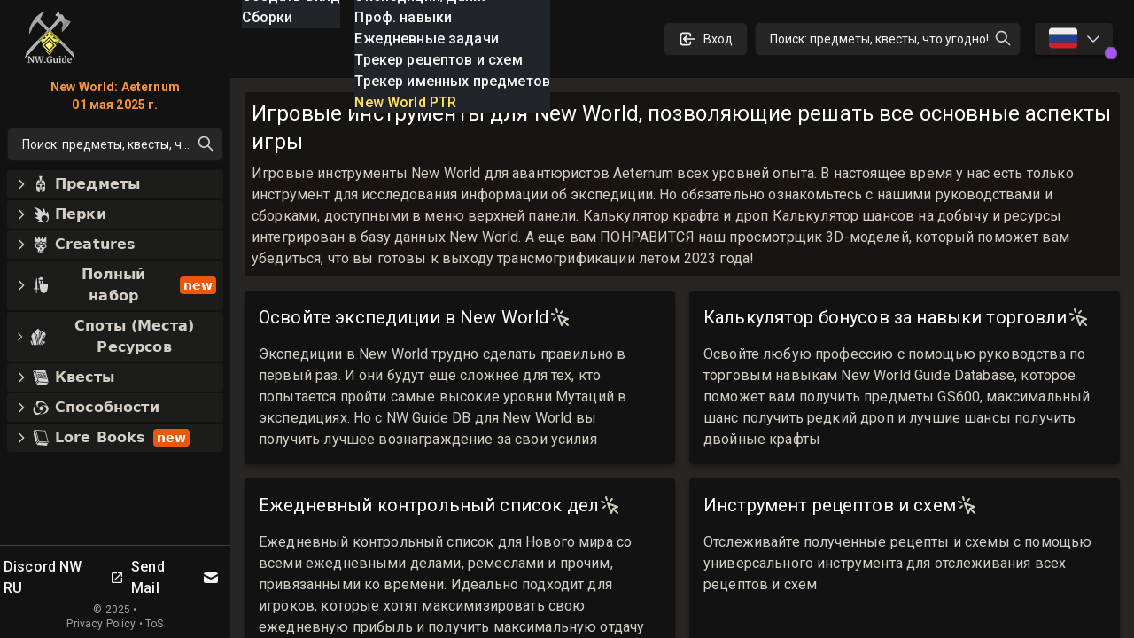

--- FILE ---
content_type: text/html; charset=utf-8
request_url: https://nwguide.ru/tools
body_size: 58699
content:
<!DOCTYPE html><html lang="ru-RU" class="dark"><head><meta charSet="UTF-8"/><link rel="apple-touch-icon" sizes="180x180" href="/apple-touch-icon.png?v=6"/><link rel="icon" type="image/png" sizes="32x32" href="/favicon-32x32.png?v=6"/><link rel="icon" type="image/png" sizes="16x16" href="/favicon-16x16.png?v=6"/><link rel="manifest" href="/site.webmanifest?v=6"/><link rel="mask-icon" href="/safari-pinned-tab.svg?v=6" color="#272624"/><link rel="shortcut icon" href="/favicon.ico?v=6"/><meta name="msapplication-TileColor" content="#272624"/><meta name="theme-color" content="#272624"/><meta name="wot-verification" content="c1b0faa829076ad72cad"/><meta name="viewport" content="width=device-width, initial-scale=1, maximum-scale=1"/><link rel="preload" as="image" imageSrcSet="/_next/image?url=%2Flogo_128.png&amp;w=64&amp;q=75 1x, /_next/image?url=%2Flogo_128.png&amp;w=128&amp;q=75 2x"/><title>Игровые инструменты New World для экспедиций</title><meta name="robots" content="follow, index"/><meta name="description" content="Борьба с крафтом или экспедициями? Многие руководства и сборки для New World интегрированы в калькулятор крафта NW DB, шансы выпадения, 3D-модели и многое другое!" data-qmeta="description"/><meta property="og:url" content="https://nwguide.ru/tools"/><meta property="og:type" content="website"/><meta property="og:site_name" content=""/><meta property="og:description" content="Борьба с крафтом или экспедициями? Многие руководства и сборки для New World интегрированы в калькулятор крафта NW DB, шансы выпадения, 3D-модели и многое другое!"/><meta property="og:title" content="Игровые инструменты New World для экспедиций"/><meta property="og:image" content="https://nwguide.ru/static/tw.webp"/><meta name="twitter:card" content="summary_large_image"/><meta name="twitter:site" content="@new_world_guide"/><meta name="twitter:title" content="Игровые инструменты New World для экспедиций"/><meta name="twitter:description" content="Борьба с крафтом или экспедициями? Многие руководства и сборки для New World интегрированы в калькулятор крафта NW DB, шансы выпадения, 3D-модели и многое другое!"/><meta name="twitter:image" content="https://nwguide.ru/static/tw.webp"/><meta property="twitter:domain" content="nwguide.ru"/><meta property="twitter:url" content="https://nwguide.ru/tools"/><script async="" src="https://www.googletagmanager.com/gtag/js?id=UA-206061461-1"></script><script async="" src="/gtag-init.js"></script><script async="">
            (function(c,l,a,r,i,t,y){
                c[a]=c[a]||function(){(c[a].q=c[a].q||[]).push(arguments)};
                t=l.createElement(r);t.async=1;t.src="https://www.clarity.ms/tag/"+i;
                y=l.getElementsByTagName(r)[0];y.parentNode.insertBefore(t,y);
            })(window, document, "clarity", "script", "8m3knm6kuk");
          </script><link rel="preload" as="image" imageSrcSet="/_next/image?url=%2Flogo_128.png&amp;w=32&amp;q=75 1x, /_next/image?url=%2Flogo_128.png&amp;w=64&amp;q=75 2x"/><meta name="next-head-count" content="31"/><link rel="preconnect" href="https://fonts.gstatic.com" crossorigin="anonymous"/><link rel="stylesheet" href="https://cdn.jsdelivr.net/npm/katex@0.13.11/dist/katex.min.css" integrity="sha384-Um5gpz1odJg5Z4HAmzPtgZKdTBHZdw8S29IecapCSB31ligYPhHQZMIlWLYQGVoc" crossorigin="anonymous"/><link rel="preconnect" href="https://fonts.gstatic.com" crossorigin /><link rel="preload" href="/_next/static/css/d9cbcf4943ccc32f.css" as="style"/><link rel="stylesheet" href="/_next/static/css/d9cbcf4943ccc32f.css" data-n-g=""/><noscript data-n-css=""></noscript><script defer="" nomodule="" src="/_next/static/chunks/polyfills-c67a75d1b6f99dc8.js"></script><script src="/_next/static/chunks/webpack-62329b7d2acb8c4b.js" defer=""></script><script src="/_next/static/chunks/framework-006daf66106d15a9.js" defer=""></script><script src="/_next/static/chunks/main-2a94524464f0621d.js" defer=""></script><script src="/_next/static/chunks/pages/_app-54a263d0022dd125.js" defer=""></script><script src="/_next/static/chunks/pages/tools-f1227f4f0ddecd9d.js" defer=""></script><script src="/_next/static/nGOwcnk4dLxT-lJZy4_z0/_buildManifest.js" defer=""></script><script src="/_next/static/nGOwcnk4dLxT-lJZy4_z0/_ssgManifest.js" defer=""></script><style data-emotion="css-global 1bd2rq4">html{-webkit-font-smoothing:antialiased;-moz-osx-font-smoothing:grayscale;box-sizing:border-box;-webkit-text-size-adjust:100%;}*,*::before,*::after{box-sizing:inherit;}strong,b{font-weight:700;}body{margin:0;color:#fff;font-family:"Roboto","Helvetica","Arial",sans-serif;font-weight:400;font-size:1rem;line-height:1.5;letter-spacing:0.00938em;background-color:#121212;}@media print{body{background-color:#fff;}}body::backdrop{background-color:#121212;}</style><style data-emotion="css k008qs 1xe2hs0 2fdal2 140d60l 1xjnch3 1lv0lhu 1j8stji 1wqgc0 13l53pz 1eutk2s 10q46ap 1klkmx2">.css-k008qs{display:-webkit-box;display:-webkit-flex;display:-ms-flexbox;display:flex;}.css-1xe2hs0{background-color:#121212;color:#fff;-webkit-transition:box-shadow 300ms cubic-bezier(0.4, 0, 0.2, 1) 0ms;transition:box-shadow 300ms cubic-bezier(0.4, 0, 0.2, 1) 0ms;box-shadow:none;background-image:linear-gradient(rgba(255, 255, 255, 0), rgba(255, 255, 255, 0));display:-webkit-box;display:-webkit-flex;display:-ms-flexbox;display:flex;-webkit-flex-direction:column;-ms-flex-direction:column;flex-direction:column;width:100%;box-sizing:border-box;-webkit-flex-shrink:0;-ms-flex-negative:0;flex-shrink:0;position:fixed;z-index:1100;top:0;left:auto;right:0;color:inherit;}@media print{.css-1xe2hs0{position:absolute;}}.css-2fdal2{position:relative;display:-webkit-box;display:-webkit-flex;display:-ms-flexbox;display:flex;-webkit-align-items:center;-webkit-box-align:center;-ms-flex-align:center;align-items:center;padding-left:16px;padding-right:16px;height:88px;min-height:48px;padding:16px;}@media (min-width:640px){.css-2fdal2{padding-left:24px;padding-right:24px;}}@media (min-width: 600px){.css-2fdal2{min-height:48px;}}.css-140d60l{-webkit-box-pack:center;-ms-flex-pack:center;-webkit-justify-content:center;justify-content:center;-webkit-align-items:center;-webkit-box-align:center;-ms-flex-align:center;align-items:center;}@media (min-width:0px){.css-140d60l{display:none;}}@media (min-width:768px){.css-140d60l{display:-webkit-box;display:-webkit-flex;display:-ms-flexbox;display:flex;}}@media (max-width:1023.95px){.css-140d60l{margin-left:8px;}}@media (max-width:1279.95px){.css-140d60l{margin-left:16px;}}.css-1xjnch3{-webkit-box-pack:center;-ms-flex-pack:center;-webkit-justify-content:center;justify-content:center;-webkit-box-flex:1;-webkit-flex-grow:1;-ms-flex-positive:1;flex-grow:1;-webkit-align-items:center;-webkit-box-align:center;-ms-flex-align:center;align-items:center;width:100%;}@media (min-width:0px){.css-1xjnch3{display:-webkit-box;display:-webkit-flex;display:-ms-flexbox;display:flex;}}@media (min-width:640px){.css-1xjnch3{display:none;}}.css-1lv0lhu{-webkit-flex:1;-ms-flex:1;flex:1;width:100%;}@media (min-width:0px){.css-1lv0lhu{display:-webkit-box;display:-webkit-flex;display:-ms-flexbox;display:flex;}}@media (min-width:1024px){.css-1lv0lhu{display:none;}}.css-1j8stji{-webkit-flex:1;-ms-flex:1;flex:1;width:100%;margin-left:16px;}@media (min-width:0px){.css-1j8stji{display:none;}}@media (min-width:1024px){.css-1j8stji{display:-webkit-box;display:-webkit-flex;display:-ms-flexbox;display:flex;}}@media (max-width:1023.95px){.css-1j8stji{margin-left:8px;}}@media (min-width:0px){.css-1wqgc0{display:none;}}@media (min-width:640px){.css-1wqgc0{display:block;}}.css-13l53pz{display:-webkit-inline-box;display:-webkit-inline-flex;display:-ms-inline-flexbox;display:inline-flex;-webkit-align-items:center;-webkit-box-align:center;-ms-flex-align:center;align-items:center;-webkit-box-pack:center;-ms-flex-pack:center;-webkit-justify-content:center;justify-content:center;position:relative;box-sizing:border-box;-webkit-tap-highlight-color:transparent;background-color:transparent;outline:0;border:0;margin:0;border-radius:0;padding:0;cursor:pointer;-webkit-user-select:none;-moz-user-select:none;-ms-user-select:none;user-select:none;vertical-align:middle;-moz-appearance:none;-webkit-appearance:none;-webkit-text-decoration:none;text-decoration:none;color:inherit;font-family:"Roboto","Helvetica","Arial",sans-serif;font-weight:500;font-size:0.875rem;line-height:1.75;letter-spacing:0.02857em;text-transform:uppercase;min-width:64px;padding:6px 16px;border-radius:4px;-webkit-transition:background-color 250ms cubic-bezier(0.4, 0, 0.2, 1) 0ms,box-shadow 250ms cubic-bezier(0.4, 0, 0.2, 1) 0ms,border-color 250ms cubic-bezier(0.4, 0, 0.2, 1) 0ms,color 250ms cubic-bezier(0.4, 0, 0.2, 1) 0ms;transition:background-color 250ms cubic-bezier(0.4, 0, 0.2, 1) 0ms,box-shadow 250ms cubic-bezier(0.4, 0, 0.2, 1) 0ms,border-color 250ms cubic-bezier(0.4, 0, 0.2, 1) 0ms,color 250ms cubic-bezier(0.4, 0, 0.2, 1) 0ms;color:#fff;background-color:rgba(39, 38, 36, 0.8);box-shadow:0px 3px 1px -2px rgba(0,0,0,0.2),0px 2px 2px 0px rgba(0,0,0,0.14),0px 1px 5px 0px rgba(0,0,0,0.12);}.css-13l53pz::-moz-focus-inner{border-style:none;}.css-13l53pz.Mui-disabled{pointer-events:none;cursor:default;}@media print{.css-13l53pz{-webkit-print-color-adjust:exact;color-adjust:exact;}}.css-13l53pz:hover{-webkit-text-decoration:none;text-decoration:none;background-color:#332f28;box-shadow:0px 2px 4px -1px rgba(0,0,0,0.2),0px 4px 5px 0px rgba(0,0,0,0.14),0px 1px 10px 0px rgba(0,0,0,0.12);}@media (hover: none){.css-13l53pz:hover{background-color:rgba(39, 38, 36, 0.8);}}.css-13l53pz:active{box-shadow:0px 5px 5px -3px rgba(0,0,0,0.2),0px 8px 10px 1px rgba(0,0,0,0.14),0px 3px 14px 2px rgba(0,0,0,0.12);}.css-13l53pz.Mui-focusVisible{box-shadow:0px 3px 5px -1px rgba(0,0,0,0.2),0px 6px 10px 0px rgba(0,0,0,0.14),0px 1px 18px 0px rgba(0,0,0,0.12);}.css-13l53pz.Mui-disabled{color:rgba(255, 255, 255, 0.3);box-shadow:none;background-color:rgba(255, 255, 255, 0.12);}.css-1eutk2s{width:100%;margin-left:auto;box-sizing:border-box;margin-right:auto;display:block;padding-left:16px;padding-right:16px;padding-top:8px;padding-bottom:8px;padding-left:8px;padding-right:8px;}@media (min-width:640px){.css-1eutk2s{padding-left:24px;padding-right:24px;}}@media (min-width:640px){.css-1eutk2s{padding-left:8px;padding-right:8px;}}@media (min-width:768px){.css-1eutk2s{padding-left:16px;padding-right:16px;padding-top:0px;padding-bottom:0px;}}@media (min-width:1024px){.css-1eutk2s{padding-left:16px;padding-right:16px;max-width:1400px;}}.css-10q46ap{margin-bottom:16px;}@media (min-width:0px){.css-10q46ap{display:block;}}@media (min-width:1024px){.css-10q46ap{display:none;}}@media (max-width:1023.95px){.css-10q46ap{margin-bottom:8px;}}@media (min-width:0px){.css-1klkmx2{display:-webkit-box;display:-webkit-flex;display:-ms-flexbox;display:flex;}}@media (min-width:640px){.css-1klkmx2{display:none;}}</style><style data-href="https://fonts.googleapis.com/css2?family=Inter:wght@400;600;700;800;900&family=Roboto:wght@300;400;500;700;800;900&display=swap">@font-face{font-family:'Inter';font-style:normal;font-weight:400;font-display:swap;src:url(https://fonts.gstatic.com/s/inter/v20/UcCO3FwrK3iLTeHuS_nVMrMxCp50SjIw2boKoduKmMEVuLyfMZs.woff) format('woff')}@font-face{font-family:'Inter';font-style:normal;font-weight:600;font-display:swap;src:url(https://fonts.gstatic.com/s/inter/v20/UcCO3FwrK3iLTeHuS_nVMrMxCp50SjIw2boKoduKmMEVuGKYMZs.woff) format('woff')}@font-face{font-family:'Inter';font-style:normal;font-weight:700;font-display:swap;src:url(https://fonts.gstatic.com/s/inter/v20/UcCO3FwrK3iLTeHuS_nVMrMxCp50SjIw2boKoduKmMEVuFuYMZs.woff) format('woff')}@font-face{font-family:'Inter';font-style:normal;font-weight:800;font-display:swap;src:url(https://fonts.gstatic.com/s/inter/v20/UcCO3FwrK3iLTeHuS_nVMrMxCp50SjIw2boKoduKmMEVuDyYMZs.woff) format('woff')}@font-face{font-family:'Inter';font-style:normal;font-weight:900;font-display:swap;src:url(https://fonts.gstatic.com/s/inter/v20/UcCO3FwrK3iLTeHuS_nVMrMxCp50SjIw2boKoduKmMEVuBWYMZs.woff) format('woff')}@font-face{font-family:'Roboto';font-style:normal;font-weight:300;font-stretch:normal;font-display:swap;src:url(https://fonts.gstatic.com/s/roboto/v49/KFOMCnqEu92Fr1ME7kSn66aGLdTylUAMQXC89YmC2DPNWuaabWmQ.woff) format('woff')}@font-face{font-family:'Roboto';font-style:normal;font-weight:400;font-stretch:normal;font-display:swap;src:url(https://fonts.gstatic.com/s/roboto/v49/KFOMCnqEu92Fr1ME7kSn66aGLdTylUAMQXC89YmC2DPNWubEbWmQ.woff) format('woff')}@font-face{font-family:'Roboto';font-style:normal;font-weight:500;font-stretch:normal;font-display:swap;src:url(https://fonts.gstatic.com/s/roboto/v49/KFOMCnqEu92Fr1ME7kSn66aGLdTylUAMQXC89YmC2DPNWub2bWmQ.woff) format('woff')}@font-face{font-family:'Roboto';font-style:normal;font-weight:700;font-stretch:normal;font-display:swap;src:url(https://fonts.gstatic.com/s/roboto/v49/KFOMCnqEu92Fr1ME7kSn66aGLdTylUAMQXC89YmC2DPNWuYjammQ.woff) format('woff')}@font-face{font-family:'Roboto';font-style:normal;font-weight:800;font-stretch:normal;font-display:swap;src:url(https://fonts.gstatic.com/s/roboto/v49/KFOMCnqEu92Fr1ME7kSn66aGLdTylUAMQXC89YmC2DPNWuZEammQ.woff) format('woff')}@font-face{font-family:'Roboto';font-style:normal;font-weight:900;font-stretch:normal;font-display:swap;src:url(https://fonts.gstatic.com/s/roboto/v49/KFOMCnqEu92Fr1ME7kSn66aGLdTylUAMQXC89YmC2DPNWuZtammQ.woff) format('woff')}@font-face{font-family:'Inter';font-style:normal;font-weight:400;font-display:swap;src:url(https://fonts.gstatic.com/s/inter/v20/UcC73FwrK3iLTeHuS_nVMrMxCp50SjIa2JL7W0Q5n-wU.woff2) format('woff2');unicode-range:U+0460-052F,U+1C80-1C8A,U+20B4,U+2DE0-2DFF,U+A640-A69F,U+FE2E-FE2F}@font-face{font-family:'Inter';font-style:normal;font-weight:400;font-display:swap;src:url(https://fonts.gstatic.com/s/inter/v20/UcC73FwrK3iLTeHuS_nVMrMxCp50SjIa0ZL7W0Q5n-wU.woff2) format('woff2');unicode-range:U+0301,U+0400-045F,U+0490-0491,U+04B0-04B1,U+2116}@font-face{font-family:'Inter';font-style:normal;font-weight:400;font-display:swap;src:url(https://fonts.gstatic.com/s/inter/v20/UcC73FwrK3iLTeHuS_nVMrMxCp50SjIa2ZL7W0Q5n-wU.woff2) format('woff2');unicode-range:U+1F00-1FFF}@font-face{font-family:'Inter';font-style:normal;font-weight:400;font-display:swap;src:url(https://fonts.gstatic.com/s/inter/v20/UcC73FwrK3iLTeHuS_nVMrMxCp50SjIa1pL7W0Q5n-wU.woff2) format('woff2');unicode-range:U+0370-0377,U+037A-037F,U+0384-038A,U+038C,U+038E-03A1,U+03A3-03FF}@font-face{font-family:'Inter';font-style:normal;font-weight:400;font-display:swap;src:url(https://fonts.gstatic.com/s/inter/v20/UcC73FwrK3iLTeHuS_nVMrMxCp50SjIa2pL7W0Q5n-wU.woff2) format('woff2');unicode-range:U+0102-0103,U+0110-0111,U+0128-0129,U+0168-0169,U+01A0-01A1,U+01AF-01B0,U+0300-0301,U+0303-0304,U+0308-0309,U+0323,U+0329,U+1EA0-1EF9,U+20AB}@font-face{font-family:'Inter';font-style:normal;font-weight:400;font-display:swap;src:url(https://fonts.gstatic.com/s/inter/v20/UcC73FwrK3iLTeHuS_nVMrMxCp50SjIa25L7W0Q5n-wU.woff2) format('woff2');unicode-range:U+0100-02BA,U+02BD-02C5,U+02C7-02CC,U+02CE-02D7,U+02DD-02FF,U+0304,U+0308,U+0329,U+1D00-1DBF,U+1E00-1E9F,U+1EF2-1EFF,U+2020,U+20A0-20AB,U+20AD-20C0,U+2113,U+2C60-2C7F,U+A720-A7FF}@font-face{font-family:'Inter';font-style:normal;font-weight:400;font-display:swap;src:url(https://fonts.gstatic.com/s/inter/v20/UcC73FwrK3iLTeHuS_nVMrMxCp50SjIa1ZL7W0Q5nw.woff2) format('woff2');unicode-range:U+0000-00FF,U+0131,U+0152-0153,U+02BB-02BC,U+02C6,U+02DA,U+02DC,U+0304,U+0308,U+0329,U+2000-206F,U+20AC,U+2122,U+2191,U+2193,U+2212,U+2215,U+FEFF,U+FFFD}@font-face{font-family:'Inter';font-style:normal;font-weight:600;font-display:swap;src:url(https://fonts.gstatic.com/s/inter/v20/UcC73FwrK3iLTeHuS_nVMrMxCp50SjIa2JL7W0Q5n-wU.woff2) format('woff2');unicode-range:U+0460-052F,U+1C80-1C8A,U+20B4,U+2DE0-2DFF,U+A640-A69F,U+FE2E-FE2F}@font-face{font-family:'Inter';font-style:normal;font-weight:600;font-display:swap;src:url(https://fonts.gstatic.com/s/inter/v20/UcC73FwrK3iLTeHuS_nVMrMxCp50SjIa0ZL7W0Q5n-wU.woff2) format('woff2');unicode-range:U+0301,U+0400-045F,U+0490-0491,U+04B0-04B1,U+2116}@font-face{font-family:'Inter';font-style:normal;font-weight:600;font-display:swap;src:url(https://fonts.gstatic.com/s/inter/v20/UcC73FwrK3iLTeHuS_nVMrMxCp50SjIa2ZL7W0Q5n-wU.woff2) format('woff2');unicode-range:U+1F00-1FFF}@font-face{font-family:'Inter';font-style:normal;font-weight:600;font-display:swap;src:url(https://fonts.gstatic.com/s/inter/v20/UcC73FwrK3iLTeHuS_nVMrMxCp50SjIa1pL7W0Q5n-wU.woff2) format('woff2');unicode-range:U+0370-0377,U+037A-037F,U+0384-038A,U+038C,U+038E-03A1,U+03A3-03FF}@font-face{font-family:'Inter';font-style:normal;font-weight:600;font-display:swap;src:url(https://fonts.gstatic.com/s/inter/v20/UcC73FwrK3iLTeHuS_nVMrMxCp50SjIa2pL7W0Q5n-wU.woff2) format('woff2');unicode-range:U+0102-0103,U+0110-0111,U+0128-0129,U+0168-0169,U+01A0-01A1,U+01AF-01B0,U+0300-0301,U+0303-0304,U+0308-0309,U+0323,U+0329,U+1EA0-1EF9,U+20AB}@font-face{font-family:'Inter';font-style:normal;font-weight:600;font-display:swap;src:url(https://fonts.gstatic.com/s/inter/v20/UcC73FwrK3iLTeHuS_nVMrMxCp50SjIa25L7W0Q5n-wU.woff2) format('woff2');unicode-range:U+0100-02BA,U+02BD-02C5,U+02C7-02CC,U+02CE-02D7,U+02DD-02FF,U+0304,U+0308,U+0329,U+1D00-1DBF,U+1E00-1E9F,U+1EF2-1EFF,U+2020,U+20A0-20AB,U+20AD-20C0,U+2113,U+2C60-2C7F,U+A720-A7FF}@font-face{font-family:'Inter';font-style:normal;font-weight:600;font-display:swap;src:url(https://fonts.gstatic.com/s/inter/v20/UcC73FwrK3iLTeHuS_nVMrMxCp50SjIa1ZL7W0Q5nw.woff2) format('woff2');unicode-range:U+0000-00FF,U+0131,U+0152-0153,U+02BB-02BC,U+02C6,U+02DA,U+02DC,U+0304,U+0308,U+0329,U+2000-206F,U+20AC,U+2122,U+2191,U+2193,U+2212,U+2215,U+FEFF,U+FFFD}@font-face{font-family:'Inter';font-style:normal;font-weight:700;font-display:swap;src:url(https://fonts.gstatic.com/s/inter/v20/UcC73FwrK3iLTeHuS_nVMrMxCp50SjIa2JL7W0Q5n-wU.woff2) format('woff2');unicode-range:U+0460-052F,U+1C80-1C8A,U+20B4,U+2DE0-2DFF,U+A640-A69F,U+FE2E-FE2F}@font-face{font-family:'Inter';font-style:normal;font-weight:700;font-display:swap;src:url(https://fonts.gstatic.com/s/inter/v20/UcC73FwrK3iLTeHuS_nVMrMxCp50SjIa0ZL7W0Q5n-wU.woff2) format('woff2');unicode-range:U+0301,U+0400-045F,U+0490-0491,U+04B0-04B1,U+2116}@font-face{font-family:'Inter';font-style:normal;font-weight:700;font-display:swap;src:url(https://fonts.gstatic.com/s/inter/v20/UcC73FwrK3iLTeHuS_nVMrMxCp50SjIa2ZL7W0Q5n-wU.woff2) format('woff2');unicode-range:U+1F00-1FFF}@font-face{font-family:'Inter';font-style:normal;font-weight:700;font-display:swap;src:url(https://fonts.gstatic.com/s/inter/v20/UcC73FwrK3iLTeHuS_nVMrMxCp50SjIa1pL7W0Q5n-wU.woff2) format('woff2');unicode-range:U+0370-0377,U+037A-037F,U+0384-038A,U+038C,U+038E-03A1,U+03A3-03FF}@font-face{font-family:'Inter';font-style:normal;font-weight:700;font-display:swap;src:url(https://fonts.gstatic.com/s/inter/v20/UcC73FwrK3iLTeHuS_nVMrMxCp50SjIa2pL7W0Q5n-wU.woff2) format('woff2');unicode-range:U+0102-0103,U+0110-0111,U+0128-0129,U+0168-0169,U+01A0-01A1,U+01AF-01B0,U+0300-0301,U+0303-0304,U+0308-0309,U+0323,U+0329,U+1EA0-1EF9,U+20AB}@font-face{font-family:'Inter';font-style:normal;font-weight:700;font-display:swap;src:url(https://fonts.gstatic.com/s/inter/v20/UcC73FwrK3iLTeHuS_nVMrMxCp50SjIa25L7W0Q5n-wU.woff2) format('woff2');unicode-range:U+0100-02BA,U+02BD-02C5,U+02C7-02CC,U+02CE-02D7,U+02DD-02FF,U+0304,U+0308,U+0329,U+1D00-1DBF,U+1E00-1E9F,U+1EF2-1EFF,U+2020,U+20A0-20AB,U+20AD-20C0,U+2113,U+2C60-2C7F,U+A720-A7FF}@font-face{font-family:'Inter';font-style:normal;font-weight:700;font-display:swap;src:url(https://fonts.gstatic.com/s/inter/v20/UcC73FwrK3iLTeHuS_nVMrMxCp50SjIa1ZL7W0Q5nw.woff2) format('woff2');unicode-range:U+0000-00FF,U+0131,U+0152-0153,U+02BB-02BC,U+02C6,U+02DA,U+02DC,U+0304,U+0308,U+0329,U+2000-206F,U+20AC,U+2122,U+2191,U+2193,U+2212,U+2215,U+FEFF,U+FFFD}@font-face{font-family:'Inter';font-style:normal;font-weight:800;font-display:swap;src:url(https://fonts.gstatic.com/s/inter/v20/UcC73FwrK3iLTeHuS_nVMrMxCp50SjIa2JL7W0Q5n-wU.woff2) format('woff2');unicode-range:U+0460-052F,U+1C80-1C8A,U+20B4,U+2DE0-2DFF,U+A640-A69F,U+FE2E-FE2F}@font-face{font-family:'Inter';font-style:normal;font-weight:800;font-display:swap;src:url(https://fonts.gstatic.com/s/inter/v20/UcC73FwrK3iLTeHuS_nVMrMxCp50SjIa0ZL7W0Q5n-wU.woff2) format('woff2');unicode-range:U+0301,U+0400-045F,U+0490-0491,U+04B0-04B1,U+2116}@font-face{font-family:'Inter';font-style:normal;font-weight:800;font-display:swap;src:url(https://fonts.gstatic.com/s/inter/v20/UcC73FwrK3iLTeHuS_nVMrMxCp50SjIa2ZL7W0Q5n-wU.woff2) format('woff2');unicode-range:U+1F00-1FFF}@font-face{font-family:'Inter';font-style:normal;font-weight:800;font-display:swap;src:url(https://fonts.gstatic.com/s/inter/v20/UcC73FwrK3iLTeHuS_nVMrMxCp50SjIa1pL7W0Q5n-wU.woff2) format('woff2');unicode-range:U+0370-0377,U+037A-037F,U+0384-038A,U+038C,U+038E-03A1,U+03A3-03FF}@font-face{font-family:'Inter';font-style:normal;font-weight:800;font-display:swap;src:url(https://fonts.gstatic.com/s/inter/v20/UcC73FwrK3iLTeHuS_nVMrMxCp50SjIa2pL7W0Q5n-wU.woff2) format('woff2');unicode-range:U+0102-0103,U+0110-0111,U+0128-0129,U+0168-0169,U+01A0-01A1,U+01AF-01B0,U+0300-0301,U+0303-0304,U+0308-0309,U+0323,U+0329,U+1EA0-1EF9,U+20AB}@font-face{font-family:'Inter';font-style:normal;font-weight:800;font-display:swap;src:url(https://fonts.gstatic.com/s/inter/v20/UcC73FwrK3iLTeHuS_nVMrMxCp50SjIa25L7W0Q5n-wU.woff2) format('woff2');unicode-range:U+0100-02BA,U+02BD-02C5,U+02C7-02CC,U+02CE-02D7,U+02DD-02FF,U+0304,U+0308,U+0329,U+1D00-1DBF,U+1E00-1E9F,U+1EF2-1EFF,U+2020,U+20A0-20AB,U+20AD-20C0,U+2113,U+2C60-2C7F,U+A720-A7FF}@font-face{font-family:'Inter';font-style:normal;font-weight:800;font-display:swap;src:url(https://fonts.gstatic.com/s/inter/v20/UcC73FwrK3iLTeHuS_nVMrMxCp50SjIa1ZL7W0Q5nw.woff2) format('woff2');unicode-range:U+0000-00FF,U+0131,U+0152-0153,U+02BB-02BC,U+02C6,U+02DA,U+02DC,U+0304,U+0308,U+0329,U+2000-206F,U+20AC,U+2122,U+2191,U+2193,U+2212,U+2215,U+FEFF,U+FFFD}@font-face{font-family:'Inter';font-style:normal;font-weight:900;font-display:swap;src:url(https://fonts.gstatic.com/s/inter/v20/UcC73FwrK3iLTeHuS_nVMrMxCp50SjIa2JL7W0Q5n-wU.woff2) format('woff2');unicode-range:U+0460-052F,U+1C80-1C8A,U+20B4,U+2DE0-2DFF,U+A640-A69F,U+FE2E-FE2F}@font-face{font-family:'Inter';font-style:normal;font-weight:900;font-display:swap;src:url(https://fonts.gstatic.com/s/inter/v20/UcC73FwrK3iLTeHuS_nVMrMxCp50SjIa0ZL7W0Q5n-wU.woff2) format('woff2');unicode-range:U+0301,U+0400-045F,U+0490-0491,U+04B0-04B1,U+2116}@font-face{font-family:'Inter';font-style:normal;font-weight:900;font-display:swap;src:url(https://fonts.gstatic.com/s/inter/v20/UcC73FwrK3iLTeHuS_nVMrMxCp50SjIa2ZL7W0Q5n-wU.woff2) format('woff2');unicode-range:U+1F00-1FFF}@font-face{font-family:'Inter';font-style:normal;font-weight:900;font-display:swap;src:url(https://fonts.gstatic.com/s/inter/v20/UcC73FwrK3iLTeHuS_nVMrMxCp50SjIa1pL7W0Q5n-wU.woff2) format('woff2');unicode-range:U+0370-0377,U+037A-037F,U+0384-038A,U+038C,U+038E-03A1,U+03A3-03FF}@font-face{font-family:'Inter';font-style:normal;font-weight:900;font-display:swap;src:url(https://fonts.gstatic.com/s/inter/v20/UcC73FwrK3iLTeHuS_nVMrMxCp50SjIa2pL7W0Q5n-wU.woff2) format('woff2');unicode-range:U+0102-0103,U+0110-0111,U+0128-0129,U+0168-0169,U+01A0-01A1,U+01AF-01B0,U+0300-0301,U+0303-0304,U+0308-0309,U+0323,U+0329,U+1EA0-1EF9,U+20AB}@font-face{font-family:'Inter';font-style:normal;font-weight:900;font-display:swap;src:url(https://fonts.gstatic.com/s/inter/v20/UcC73FwrK3iLTeHuS_nVMrMxCp50SjIa25L7W0Q5n-wU.woff2) format('woff2');unicode-range:U+0100-02BA,U+02BD-02C5,U+02C7-02CC,U+02CE-02D7,U+02DD-02FF,U+0304,U+0308,U+0329,U+1D00-1DBF,U+1E00-1E9F,U+1EF2-1EFF,U+2020,U+20A0-20AB,U+20AD-20C0,U+2113,U+2C60-2C7F,U+A720-A7FF}@font-face{font-family:'Inter';font-style:normal;font-weight:900;font-display:swap;src:url(https://fonts.gstatic.com/s/inter/v20/UcC73FwrK3iLTeHuS_nVMrMxCp50SjIa1ZL7W0Q5nw.woff2) format('woff2');unicode-range:U+0000-00FF,U+0131,U+0152-0153,U+02BB-02BC,U+02C6,U+02DA,U+02DC,U+0304,U+0308,U+0329,U+2000-206F,U+20AC,U+2122,U+2191,U+2193,U+2212,U+2215,U+FEFF,U+FFFD}@font-face{font-family:'Roboto';font-style:normal;font-weight:300;font-stretch:100%;font-display:swap;src:url(https://fonts.gstatic.com/s/roboto/v49/KFO7CnqEu92Fr1ME7kSn66aGLdTylUAMa3GUBHMdazTgWw.woff2) format('woff2');unicode-range:U+0460-052F,U+1C80-1C8A,U+20B4,U+2DE0-2DFF,U+A640-A69F,U+FE2E-FE2F}@font-face{font-family:'Roboto';font-style:normal;font-weight:300;font-stretch:100%;font-display:swap;src:url(https://fonts.gstatic.com/s/roboto/v49/KFO7CnqEu92Fr1ME7kSn66aGLdTylUAMa3iUBHMdazTgWw.woff2) format('woff2');unicode-range:U+0301,U+0400-045F,U+0490-0491,U+04B0-04B1,U+2116}@font-face{font-family:'Roboto';font-style:normal;font-weight:300;font-stretch:100%;font-display:swap;src:url(https://fonts.gstatic.com/s/roboto/v49/KFO7CnqEu92Fr1ME7kSn66aGLdTylUAMa3CUBHMdazTgWw.woff2) format('woff2');unicode-range:U+1F00-1FFF}@font-face{font-family:'Roboto';font-style:normal;font-weight:300;font-stretch:100%;font-display:swap;src:url(https://fonts.gstatic.com/s/roboto/v49/KFO7CnqEu92Fr1ME7kSn66aGLdTylUAMa3-UBHMdazTgWw.woff2) format('woff2');unicode-range:U+0370-0377,U+037A-037F,U+0384-038A,U+038C,U+038E-03A1,U+03A3-03FF}@font-face{font-family:'Roboto';font-style:normal;font-weight:300;font-stretch:100%;font-display:swap;src:url(https://fonts.gstatic.com/s/roboto/v49/KFO7CnqEu92Fr1ME7kSn66aGLdTylUAMawCUBHMdazTgWw.woff2) format('woff2');unicode-range:U+0302-0303,U+0305,U+0307-0308,U+0310,U+0312,U+0315,U+031A,U+0326-0327,U+032C,U+032F-0330,U+0332-0333,U+0338,U+033A,U+0346,U+034D,U+0391-03A1,U+03A3-03A9,U+03B1-03C9,U+03D1,U+03D5-03D6,U+03F0-03F1,U+03F4-03F5,U+2016-2017,U+2034-2038,U+203C,U+2040,U+2043,U+2047,U+2050,U+2057,U+205F,U+2070-2071,U+2074-208E,U+2090-209C,U+20D0-20DC,U+20E1,U+20E5-20EF,U+2100-2112,U+2114-2115,U+2117-2121,U+2123-214F,U+2190,U+2192,U+2194-21AE,U+21B0-21E5,U+21F1-21F2,U+21F4-2211,U+2213-2214,U+2216-22FF,U+2308-230B,U+2310,U+2319,U+231C-2321,U+2336-237A,U+237C,U+2395,U+239B-23B7,U+23D0,U+23DC-23E1,U+2474-2475,U+25AF,U+25B3,U+25B7,U+25BD,U+25C1,U+25CA,U+25CC,U+25FB,U+266D-266F,U+27C0-27FF,U+2900-2AFF,U+2B0E-2B11,U+2B30-2B4C,U+2BFE,U+3030,U+FF5B,U+FF5D,U+1D400-1D7FF,U+1EE00-1EEFF}@font-face{font-family:'Roboto';font-style:normal;font-weight:300;font-stretch:100%;font-display:swap;src:url(https://fonts.gstatic.com/s/roboto/v49/KFO7CnqEu92Fr1ME7kSn66aGLdTylUAMaxKUBHMdazTgWw.woff2) format('woff2');unicode-range:U+0001-000C,U+000E-001F,U+007F-009F,U+20DD-20E0,U+20E2-20E4,U+2150-218F,U+2190,U+2192,U+2194-2199,U+21AF,U+21E6-21F0,U+21F3,U+2218-2219,U+2299,U+22C4-22C6,U+2300-243F,U+2440-244A,U+2460-24FF,U+25A0-27BF,U+2800-28FF,U+2921-2922,U+2981,U+29BF,U+29EB,U+2B00-2BFF,U+4DC0-4DFF,U+FFF9-FFFB,U+10140-1018E,U+10190-1019C,U+101A0,U+101D0-101FD,U+102E0-102FB,U+10E60-10E7E,U+1D2C0-1D2D3,U+1D2E0-1D37F,U+1F000-1F0FF,U+1F100-1F1AD,U+1F1E6-1F1FF,U+1F30D-1F30F,U+1F315,U+1F31C,U+1F31E,U+1F320-1F32C,U+1F336,U+1F378,U+1F37D,U+1F382,U+1F393-1F39F,U+1F3A7-1F3A8,U+1F3AC-1F3AF,U+1F3C2,U+1F3C4-1F3C6,U+1F3CA-1F3CE,U+1F3D4-1F3E0,U+1F3ED,U+1F3F1-1F3F3,U+1F3F5-1F3F7,U+1F408,U+1F415,U+1F41F,U+1F426,U+1F43F,U+1F441-1F442,U+1F444,U+1F446-1F449,U+1F44C-1F44E,U+1F453,U+1F46A,U+1F47D,U+1F4A3,U+1F4B0,U+1F4B3,U+1F4B9,U+1F4BB,U+1F4BF,U+1F4C8-1F4CB,U+1F4D6,U+1F4DA,U+1F4DF,U+1F4E3-1F4E6,U+1F4EA-1F4ED,U+1F4F7,U+1F4F9-1F4FB,U+1F4FD-1F4FE,U+1F503,U+1F507-1F50B,U+1F50D,U+1F512-1F513,U+1F53E-1F54A,U+1F54F-1F5FA,U+1F610,U+1F650-1F67F,U+1F687,U+1F68D,U+1F691,U+1F694,U+1F698,U+1F6AD,U+1F6B2,U+1F6B9-1F6BA,U+1F6BC,U+1F6C6-1F6CF,U+1F6D3-1F6D7,U+1F6E0-1F6EA,U+1F6F0-1F6F3,U+1F6F7-1F6FC,U+1F700-1F7FF,U+1F800-1F80B,U+1F810-1F847,U+1F850-1F859,U+1F860-1F887,U+1F890-1F8AD,U+1F8B0-1F8BB,U+1F8C0-1F8C1,U+1F900-1F90B,U+1F93B,U+1F946,U+1F984,U+1F996,U+1F9E9,U+1FA00-1FA6F,U+1FA70-1FA7C,U+1FA80-1FA89,U+1FA8F-1FAC6,U+1FACE-1FADC,U+1FADF-1FAE9,U+1FAF0-1FAF8,U+1FB00-1FBFF}@font-face{font-family:'Roboto';font-style:normal;font-weight:300;font-stretch:100%;font-display:swap;src:url(https://fonts.gstatic.com/s/roboto/v49/KFO7CnqEu92Fr1ME7kSn66aGLdTylUAMa3OUBHMdazTgWw.woff2) format('woff2');unicode-range:U+0102-0103,U+0110-0111,U+0128-0129,U+0168-0169,U+01A0-01A1,U+01AF-01B0,U+0300-0301,U+0303-0304,U+0308-0309,U+0323,U+0329,U+1EA0-1EF9,U+20AB}@font-face{font-family:'Roboto';font-style:normal;font-weight:300;font-stretch:100%;font-display:swap;src:url(https://fonts.gstatic.com/s/roboto/v49/KFO7CnqEu92Fr1ME7kSn66aGLdTylUAMa3KUBHMdazTgWw.woff2) format('woff2');unicode-range:U+0100-02BA,U+02BD-02C5,U+02C7-02CC,U+02CE-02D7,U+02DD-02FF,U+0304,U+0308,U+0329,U+1D00-1DBF,U+1E00-1E9F,U+1EF2-1EFF,U+2020,U+20A0-20AB,U+20AD-20C0,U+2113,U+2C60-2C7F,U+A720-A7FF}@font-face{font-family:'Roboto';font-style:normal;font-weight:300;font-stretch:100%;font-display:swap;src:url(https://fonts.gstatic.com/s/roboto/v49/KFO7CnqEu92Fr1ME7kSn66aGLdTylUAMa3yUBHMdazQ.woff2) format('woff2');unicode-range:U+0000-00FF,U+0131,U+0152-0153,U+02BB-02BC,U+02C6,U+02DA,U+02DC,U+0304,U+0308,U+0329,U+2000-206F,U+20AC,U+2122,U+2191,U+2193,U+2212,U+2215,U+FEFF,U+FFFD}@font-face{font-family:'Roboto';font-style:normal;font-weight:400;font-stretch:100%;font-display:swap;src:url(https://fonts.gstatic.com/s/roboto/v49/KFO7CnqEu92Fr1ME7kSn66aGLdTylUAMa3GUBHMdazTgWw.woff2) format('woff2');unicode-range:U+0460-052F,U+1C80-1C8A,U+20B4,U+2DE0-2DFF,U+A640-A69F,U+FE2E-FE2F}@font-face{font-family:'Roboto';font-style:normal;font-weight:400;font-stretch:100%;font-display:swap;src:url(https://fonts.gstatic.com/s/roboto/v49/KFO7CnqEu92Fr1ME7kSn66aGLdTylUAMa3iUBHMdazTgWw.woff2) format('woff2');unicode-range:U+0301,U+0400-045F,U+0490-0491,U+04B0-04B1,U+2116}@font-face{font-family:'Roboto';font-style:normal;font-weight:400;font-stretch:100%;font-display:swap;src:url(https://fonts.gstatic.com/s/roboto/v49/KFO7CnqEu92Fr1ME7kSn66aGLdTylUAMa3CUBHMdazTgWw.woff2) format('woff2');unicode-range:U+1F00-1FFF}@font-face{font-family:'Roboto';font-style:normal;font-weight:400;font-stretch:100%;font-display:swap;src:url(https://fonts.gstatic.com/s/roboto/v49/KFO7CnqEu92Fr1ME7kSn66aGLdTylUAMa3-UBHMdazTgWw.woff2) format('woff2');unicode-range:U+0370-0377,U+037A-037F,U+0384-038A,U+038C,U+038E-03A1,U+03A3-03FF}@font-face{font-family:'Roboto';font-style:normal;font-weight:400;font-stretch:100%;font-display:swap;src:url(https://fonts.gstatic.com/s/roboto/v49/KFO7CnqEu92Fr1ME7kSn66aGLdTylUAMawCUBHMdazTgWw.woff2) format('woff2');unicode-range:U+0302-0303,U+0305,U+0307-0308,U+0310,U+0312,U+0315,U+031A,U+0326-0327,U+032C,U+032F-0330,U+0332-0333,U+0338,U+033A,U+0346,U+034D,U+0391-03A1,U+03A3-03A9,U+03B1-03C9,U+03D1,U+03D5-03D6,U+03F0-03F1,U+03F4-03F5,U+2016-2017,U+2034-2038,U+203C,U+2040,U+2043,U+2047,U+2050,U+2057,U+205F,U+2070-2071,U+2074-208E,U+2090-209C,U+20D0-20DC,U+20E1,U+20E5-20EF,U+2100-2112,U+2114-2115,U+2117-2121,U+2123-214F,U+2190,U+2192,U+2194-21AE,U+21B0-21E5,U+21F1-21F2,U+21F4-2211,U+2213-2214,U+2216-22FF,U+2308-230B,U+2310,U+2319,U+231C-2321,U+2336-237A,U+237C,U+2395,U+239B-23B7,U+23D0,U+23DC-23E1,U+2474-2475,U+25AF,U+25B3,U+25B7,U+25BD,U+25C1,U+25CA,U+25CC,U+25FB,U+266D-266F,U+27C0-27FF,U+2900-2AFF,U+2B0E-2B11,U+2B30-2B4C,U+2BFE,U+3030,U+FF5B,U+FF5D,U+1D400-1D7FF,U+1EE00-1EEFF}@font-face{font-family:'Roboto';font-style:normal;font-weight:400;font-stretch:100%;font-display:swap;src:url(https://fonts.gstatic.com/s/roboto/v49/KFO7CnqEu92Fr1ME7kSn66aGLdTylUAMaxKUBHMdazTgWw.woff2) format('woff2');unicode-range:U+0001-000C,U+000E-001F,U+007F-009F,U+20DD-20E0,U+20E2-20E4,U+2150-218F,U+2190,U+2192,U+2194-2199,U+21AF,U+21E6-21F0,U+21F3,U+2218-2219,U+2299,U+22C4-22C6,U+2300-243F,U+2440-244A,U+2460-24FF,U+25A0-27BF,U+2800-28FF,U+2921-2922,U+2981,U+29BF,U+29EB,U+2B00-2BFF,U+4DC0-4DFF,U+FFF9-FFFB,U+10140-1018E,U+10190-1019C,U+101A0,U+101D0-101FD,U+102E0-102FB,U+10E60-10E7E,U+1D2C0-1D2D3,U+1D2E0-1D37F,U+1F000-1F0FF,U+1F100-1F1AD,U+1F1E6-1F1FF,U+1F30D-1F30F,U+1F315,U+1F31C,U+1F31E,U+1F320-1F32C,U+1F336,U+1F378,U+1F37D,U+1F382,U+1F393-1F39F,U+1F3A7-1F3A8,U+1F3AC-1F3AF,U+1F3C2,U+1F3C4-1F3C6,U+1F3CA-1F3CE,U+1F3D4-1F3E0,U+1F3ED,U+1F3F1-1F3F3,U+1F3F5-1F3F7,U+1F408,U+1F415,U+1F41F,U+1F426,U+1F43F,U+1F441-1F442,U+1F444,U+1F446-1F449,U+1F44C-1F44E,U+1F453,U+1F46A,U+1F47D,U+1F4A3,U+1F4B0,U+1F4B3,U+1F4B9,U+1F4BB,U+1F4BF,U+1F4C8-1F4CB,U+1F4D6,U+1F4DA,U+1F4DF,U+1F4E3-1F4E6,U+1F4EA-1F4ED,U+1F4F7,U+1F4F9-1F4FB,U+1F4FD-1F4FE,U+1F503,U+1F507-1F50B,U+1F50D,U+1F512-1F513,U+1F53E-1F54A,U+1F54F-1F5FA,U+1F610,U+1F650-1F67F,U+1F687,U+1F68D,U+1F691,U+1F694,U+1F698,U+1F6AD,U+1F6B2,U+1F6B9-1F6BA,U+1F6BC,U+1F6C6-1F6CF,U+1F6D3-1F6D7,U+1F6E0-1F6EA,U+1F6F0-1F6F3,U+1F6F7-1F6FC,U+1F700-1F7FF,U+1F800-1F80B,U+1F810-1F847,U+1F850-1F859,U+1F860-1F887,U+1F890-1F8AD,U+1F8B0-1F8BB,U+1F8C0-1F8C1,U+1F900-1F90B,U+1F93B,U+1F946,U+1F984,U+1F996,U+1F9E9,U+1FA00-1FA6F,U+1FA70-1FA7C,U+1FA80-1FA89,U+1FA8F-1FAC6,U+1FACE-1FADC,U+1FADF-1FAE9,U+1FAF0-1FAF8,U+1FB00-1FBFF}@font-face{font-family:'Roboto';font-style:normal;font-weight:400;font-stretch:100%;font-display:swap;src:url(https://fonts.gstatic.com/s/roboto/v49/KFO7CnqEu92Fr1ME7kSn66aGLdTylUAMa3OUBHMdazTgWw.woff2) format('woff2');unicode-range:U+0102-0103,U+0110-0111,U+0128-0129,U+0168-0169,U+01A0-01A1,U+01AF-01B0,U+0300-0301,U+0303-0304,U+0308-0309,U+0323,U+0329,U+1EA0-1EF9,U+20AB}@font-face{font-family:'Roboto';font-style:normal;font-weight:400;font-stretch:100%;font-display:swap;src:url(https://fonts.gstatic.com/s/roboto/v49/KFO7CnqEu92Fr1ME7kSn66aGLdTylUAMa3KUBHMdazTgWw.woff2) format('woff2');unicode-range:U+0100-02BA,U+02BD-02C5,U+02C7-02CC,U+02CE-02D7,U+02DD-02FF,U+0304,U+0308,U+0329,U+1D00-1DBF,U+1E00-1E9F,U+1EF2-1EFF,U+2020,U+20A0-20AB,U+20AD-20C0,U+2113,U+2C60-2C7F,U+A720-A7FF}@font-face{font-family:'Roboto';font-style:normal;font-weight:400;font-stretch:100%;font-display:swap;src:url(https://fonts.gstatic.com/s/roboto/v49/KFO7CnqEu92Fr1ME7kSn66aGLdTylUAMa3yUBHMdazQ.woff2) format('woff2');unicode-range:U+0000-00FF,U+0131,U+0152-0153,U+02BB-02BC,U+02C6,U+02DA,U+02DC,U+0304,U+0308,U+0329,U+2000-206F,U+20AC,U+2122,U+2191,U+2193,U+2212,U+2215,U+FEFF,U+FFFD}@font-face{font-family:'Roboto';font-style:normal;font-weight:500;font-stretch:100%;font-display:swap;src:url(https://fonts.gstatic.com/s/roboto/v49/KFO7CnqEu92Fr1ME7kSn66aGLdTylUAMa3GUBHMdazTgWw.woff2) format('woff2');unicode-range:U+0460-052F,U+1C80-1C8A,U+20B4,U+2DE0-2DFF,U+A640-A69F,U+FE2E-FE2F}@font-face{font-family:'Roboto';font-style:normal;font-weight:500;font-stretch:100%;font-display:swap;src:url(https://fonts.gstatic.com/s/roboto/v49/KFO7CnqEu92Fr1ME7kSn66aGLdTylUAMa3iUBHMdazTgWw.woff2) format('woff2');unicode-range:U+0301,U+0400-045F,U+0490-0491,U+04B0-04B1,U+2116}@font-face{font-family:'Roboto';font-style:normal;font-weight:500;font-stretch:100%;font-display:swap;src:url(https://fonts.gstatic.com/s/roboto/v49/KFO7CnqEu92Fr1ME7kSn66aGLdTylUAMa3CUBHMdazTgWw.woff2) format('woff2');unicode-range:U+1F00-1FFF}@font-face{font-family:'Roboto';font-style:normal;font-weight:500;font-stretch:100%;font-display:swap;src:url(https://fonts.gstatic.com/s/roboto/v49/KFO7CnqEu92Fr1ME7kSn66aGLdTylUAMa3-UBHMdazTgWw.woff2) format('woff2');unicode-range:U+0370-0377,U+037A-037F,U+0384-038A,U+038C,U+038E-03A1,U+03A3-03FF}@font-face{font-family:'Roboto';font-style:normal;font-weight:500;font-stretch:100%;font-display:swap;src:url(https://fonts.gstatic.com/s/roboto/v49/KFO7CnqEu92Fr1ME7kSn66aGLdTylUAMawCUBHMdazTgWw.woff2) format('woff2');unicode-range:U+0302-0303,U+0305,U+0307-0308,U+0310,U+0312,U+0315,U+031A,U+0326-0327,U+032C,U+032F-0330,U+0332-0333,U+0338,U+033A,U+0346,U+034D,U+0391-03A1,U+03A3-03A9,U+03B1-03C9,U+03D1,U+03D5-03D6,U+03F0-03F1,U+03F4-03F5,U+2016-2017,U+2034-2038,U+203C,U+2040,U+2043,U+2047,U+2050,U+2057,U+205F,U+2070-2071,U+2074-208E,U+2090-209C,U+20D0-20DC,U+20E1,U+20E5-20EF,U+2100-2112,U+2114-2115,U+2117-2121,U+2123-214F,U+2190,U+2192,U+2194-21AE,U+21B0-21E5,U+21F1-21F2,U+21F4-2211,U+2213-2214,U+2216-22FF,U+2308-230B,U+2310,U+2319,U+231C-2321,U+2336-237A,U+237C,U+2395,U+239B-23B7,U+23D0,U+23DC-23E1,U+2474-2475,U+25AF,U+25B3,U+25B7,U+25BD,U+25C1,U+25CA,U+25CC,U+25FB,U+266D-266F,U+27C0-27FF,U+2900-2AFF,U+2B0E-2B11,U+2B30-2B4C,U+2BFE,U+3030,U+FF5B,U+FF5D,U+1D400-1D7FF,U+1EE00-1EEFF}@font-face{font-family:'Roboto';font-style:normal;font-weight:500;font-stretch:100%;font-display:swap;src:url(https://fonts.gstatic.com/s/roboto/v49/KFO7CnqEu92Fr1ME7kSn66aGLdTylUAMaxKUBHMdazTgWw.woff2) format('woff2');unicode-range:U+0001-000C,U+000E-001F,U+007F-009F,U+20DD-20E0,U+20E2-20E4,U+2150-218F,U+2190,U+2192,U+2194-2199,U+21AF,U+21E6-21F0,U+21F3,U+2218-2219,U+2299,U+22C4-22C6,U+2300-243F,U+2440-244A,U+2460-24FF,U+25A0-27BF,U+2800-28FF,U+2921-2922,U+2981,U+29BF,U+29EB,U+2B00-2BFF,U+4DC0-4DFF,U+FFF9-FFFB,U+10140-1018E,U+10190-1019C,U+101A0,U+101D0-101FD,U+102E0-102FB,U+10E60-10E7E,U+1D2C0-1D2D3,U+1D2E0-1D37F,U+1F000-1F0FF,U+1F100-1F1AD,U+1F1E6-1F1FF,U+1F30D-1F30F,U+1F315,U+1F31C,U+1F31E,U+1F320-1F32C,U+1F336,U+1F378,U+1F37D,U+1F382,U+1F393-1F39F,U+1F3A7-1F3A8,U+1F3AC-1F3AF,U+1F3C2,U+1F3C4-1F3C6,U+1F3CA-1F3CE,U+1F3D4-1F3E0,U+1F3ED,U+1F3F1-1F3F3,U+1F3F5-1F3F7,U+1F408,U+1F415,U+1F41F,U+1F426,U+1F43F,U+1F441-1F442,U+1F444,U+1F446-1F449,U+1F44C-1F44E,U+1F453,U+1F46A,U+1F47D,U+1F4A3,U+1F4B0,U+1F4B3,U+1F4B9,U+1F4BB,U+1F4BF,U+1F4C8-1F4CB,U+1F4D6,U+1F4DA,U+1F4DF,U+1F4E3-1F4E6,U+1F4EA-1F4ED,U+1F4F7,U+1F4F9-1F4FB,U+1F4FD-1F4FE,U+1F503,U+1F507-1F50B,U+1F50D,U+1F512-1F513,U+1F53E-1F54A,U+1F54F-1F5FA,U+1F610,U+1F650-1F67F,U+1F687,U+1F68D,U+1F691,U+1F694,U+1F698,U+1F6AD,U+1F6B2,U+1F6B9-1F6BA,U+1F6BC,U+1F6C6-1F6CF,U+1F6D3-1F6D7,U+1F6E0-1F6EA,U+1F6F0-1F6F3,U+1F6F7-1F6FC,U+1F700-1F7FF,U+1F800-1F80B,U+1F810-1F847,U+1F850-1F859,U+1F860-1F887,U+1F890-1F8AD,U+1F8B0-1F8BB,U+1F8C0-1F8C1,U+1F900-1F90B,U+1F93B,U+1F946,U+1F984,U+1F996,U+1F9E9,U+1FA00-1FA6F,U+1FA70-1FA7C,U+1FA80-1FA89,U+1FA8F-1FAC6,U+1FACE-1FADC,U+1FADF-1FAE9,U+1FAF0-1FAF8,U+1FB00-1FBFF}@font-face{font-family:'Roboto';font-style:normal;font-weight:500;font-stretch:100%;font-display:swap;src:url(https://fonts.gstatic.com/s/roboto/v49/KFO7CnqEu92Fr1ME7kSn66aGLdTylUAMa3OUBHMdazTgWw.woff2) format('woff2');unicode-range:U+0102-0103,U+0110-0111,U+0128-0129,U+0168-0169,U+01A0-01A1,U+01AF-01B0,U+0300-0301,U+0303-0304,U+0308-0309,U+0323,U+0329,U+1EA0-1EF9,U+20AB}@font-face{font-family:'Roboto';font-style:normal;font-weight:500;font-stretch:100%;font-display:swap;src:url(https://fonts.gstatic.com/s/roboto/v49/KFO7CnqEu92Fr1ME7kSn66aGLdTylUAMa3KUBHMdazTgWw.woff2) format('woff2');unicode-range:U+0100-02BA,U+02BD-02C5,U+02C7-02CC,U+02CE-02D7,U+02DD-02FF,U+0304,U+0308,U+0329,U+1D00-1DBF,U+1E00-1E9F,U+1EF2-1EFF,U+2020,U+20A0-20AB,U+20AD-20C0,U+2113,U+2C60-2C7F,U+A720-A7FF}@font-face{font-family:'Roboto';font-style:normal;font-weight:500;font-stretch:100%;font-display:swap;src:url(https://fonts.gstatic.com/s/roboto/v49/KFO7CnqEu92Fr1ME7kSn66aGLdTylUAMa3yUBHMdazQ.woff2) format('woff2');unicode-range:U+0000-00FF,U+0131,U+0152-0153,U+02BB-02BC,U+02C6,U+02DA,U+02DC,U+0304,U+0308,U+0329,U+2000-206F,U+20AC,U+2122,U+2191,U+2193,U+2212,U+2215,U+FEFF,U+FFFD}@font-face{font-family:'Roboto';font-style:normal;font-weight:700;font-stretch:100%;font-display:swap;src:url(https://fonts.gstatic.com/s/roboto/v49/KFO7CnqEu92Fr1ME7kSn66aGLdTylUAMa3GUBHMdazTgWw.woff2) format('woff2');unicode-range:U+0460-052F,U+1C80-1C8A,U+20B4,U+2DE0-2DFF,U+A640-A69F,U+FE2E-FE2F}@font-face{font-family:'Roboto';font-style:normal;font-weight:700;font-stretch:100%;font-display:swap;src:url(https://fonts.gstatic.com/s/roboto/v49/KFO7CnqEu92Fr1ME7kSn66aGLdTylUAMa3iUBHMdazTgWw.woff2) format('woff2');unicode-range:U+0301,U+0400-045F,U+0490-0491,U+04B0-04B1,U+2116}@font-face{font-family:'Roboto';font-style:normal;font-weight:700;font-stretch:100%;font-display:swap;src:url(https://fonts.gstatic.com/s/roboto/v49/KFO7CnqEu92Fr1ME7kSn66aGLdTylUAMa3CUBHMdazTgWw.woff2) format('woff2');unicode-range:U+1F00-1FFF}@font-face{font-family:'Roboto';font-style:normal;font-weight:700;font-stretch:100%;font-display:swap;src:url(https://fonts.gstatic.com/s/roboto/v49/KFO7CnqEu92Fr1ME7kSn66aGLdTylUAMa3-UBHMdazTgWw.woff2) format('woff2');unicode-range:U+0370-0377,U+037A-037F,U+0384-038A,U+038C,U+038E-03A1,U+03A3-03FF}@font-face{font-family:'Roboto';font-style:normal;font-weight:700;font-stretch:100%;font-display:swap;src:url(https://fonts.gstatic.com/s/roboto/v49/KFO7CnqEu92Fr1ME7kSn66aGLdTylUAMawCUBHMdazTgWw.woff2) format('woff2');unicode-range:U+0302-0303,U+0305,U+0307-0308,U+0310,U+0312,U+0315,U+031A,U+0326-0327,U+032C,U+032F-0330,U+0332-0333,U+0338,U+033A,U+0346,U+034D,U+0391-03A1,U+03A3-03A9,U+03B1-03C9,U+03D1,U+03D5-03D6,U+03F0-03F1,U+03F4-03F5,U+2016-2017,U+2034-2038,U+203C,U+2040,U+2043,U+2047,U+2050,U+2057,U+205F,U+2070-2071,U+2074-208E,U+2090-209C,U+20D0-20DC,U+20E1,U+20E5-20EF,U+2100-2112,U+2114-2115,U+2117-2121,U+2123-214F,U+2190,U+2192,U+2194-21AE,U+21B0-21E5,U+21F1-21F2,U+21F4-2211,U+2213-2214,U+2216-22FF,U+2308-230B,U+2310,U+2319,U+231C-2321,U+2336-237A,U+237C,U+2395,U+239B-23B7,U+23D0,U+23DC-23E1,U+2474-2475,U+25AF,U+25B3,U+25B7,U+25BD,U+25C1,U+25CA,U+25CC,U+25FB,U+266D-266F,U+27C0-27FF,U+2900-2AFF,U+2B0E-2B11,U+2B30-2B4C,U+2BFE,U+3030,U+FF5B,U+FF5D,U+1D400-1D7FF,U+1EE00-1EEFF}@font-face{font-family:'Roboto';font-style:normal;font-weight:700;font-stretch:100%;font-display:swap;src:url(https://fonts.gstatic.com/s/roboto/v49/KFO7CnqEu92Fr1ME7kSn66aGLdTylUAMaxKUBHMdazTgWw.woff2) format('woff2');unicode-range:U+0001-000C,U+000E-001F,U+007F-009F,U+20DD-20E0,U+20E2-20E4,U+2150-218F,U+2190,U+2192,U+2194-2199,U+21AF,U+21E6-21F0,U+21F3,U+2218-2219,U+2299,U+22C4-22C6,U+2300-243F,U+2440-244A,U+2460-24FF,U+25A0-27BF,U+2800-28FF,U+2921-2922,U+2981,U+29BF,U+29EB,U+2B00-2BFF,U+4DC0-4DFF,U+FFF9-FFFB,U+10140-1018E,U+10190-1019C,U+101A0,U+101D0-101FD,U+102E0-102FB,U+10E60-10E7E,U+1D2C0-1D2D3,U+1D2E0-1D37F,U+1F000-1F0FF,U+1F100-1F1AD,U+1F1E6-1F1FF,U+1F30D-1F30F,U+1F315,U+1F31C,U+1F31E,U+1F320-1F32C,U+1F336,U+1F378,U+1F37D,U+1F382,U+1F393-1F39F,U+1F3A7-1F3A8,U+1F3AC-1F3AF,U+1F3C2,U+1F3C4-1F3C6,U+1F3CA-1F3CE,U+1F3D4-1F3E0,U+1F3ED,U+1F3F1-1F3F3,U+1F3F5-1F3F7,U+1F408,U+1F415,U+1F41F,U+1F426,U+1F43F,U+1F441-1F442,U+1F444,U+1F446-1F449,U+1F44C-1F44E,U+1F453,U+1F46A,U+1F47D,U+1F4A3,U+1F4B0,U+1F4B3,U+1F4B9,U+1F4BB,U+1F4BF,U+1F4C8-1F4CB,U+1F4D6,U+1F4DA,U+1F4DF,U+1F4E3-1F4E6,U+1F4EA-1F4ED,U+1F4F7,U+1F4F9-1F4FB,U+1F4FD-1F4FE,U+1F503,U+1F507-1F50B,U+1F50D,U+1F512-1F513,U+1F53E-1F54A,U+1F54F-1F5FA,U+1F610,U+1F650-1F67F,U+1F687,U+1F68D,U+1F691,U+1F694,U+1F698,U+1F6AD,U+1F6B2,U+1F6B9-1F6BA,U+1F6BC,U+1F6C6-1F6CF,U+1F6D3-1F6D7,U+1F6E0-1F6EA,U+1F6F0-1F6F3,U+1F6F7-1F6FC,U+1F700-1F7FF,U+1F800-1F80B,U+1F810-1F847,U+1F850-1F859,U+1F860-1F887,U+1F890-1F8AD,U+1F8B0-1F8BB,U+1F8C0-1F8C1,U+1F900-1F90B,U+1F93B,U+1F946,U+1F984,U+1F996,U+1F9E9,U+1FA00-1FA6F,U+1FA70-1FA7C,U+1FA80-1FA89,U+1FA8F-1FAC6,U+1FACE-1FADC,U+1FADF-1FAE9,U+1FAF0-1FAF8,U+1FB00-1FBFF}@font-face{font-family:'Roboto';font-style:normal;font-weight:700;font-stretch:100%;font-display:swap;src:url(https://fonts.gstatic.com/s/roboto/v49/KFO7CnqEu92Fr1ME7kSn66aGLdTylUAMa3OUBHMdazTgWw.woff2) format('woff2');unicode-range:U+0102-0103,U+0110-0111,U+0128-0129,U+0168-0169,U+01A0-01A1,U+01AF-01B0,U+0300-0301,U+0303-0304,U+0308-0309,U+0323,U+0329,U+1EA0-1EF9,U+20AB}@font-face{font-family:'Roboto';font-style:normal;font-weight:700;font-stretch:100%;font-display:swap;src:url(https://fonts.gstatic.com/s/roboto/v49/KFO7CnqEu92Fr1ME7kSn66aGLdTylUAMa3KUBHMdazTgWw.woff2) format('woff2');unicode-range:U+0100-02BA,U+02BD-02C5,U+02C7-02CC,U+02CE-02D7,U+02DD-02FF,U+0304,U+0308,U+0329,U+1D00-1DBF,U+1E00-1E9F,U+1EF2-1EFF,U+2020,U+20A0-20AB,U+20AD-20C0,U+2113,U+2C60-2C7F,U+A720-A7FF}@font-face{font-family:'Roboto';font-style:normal;font-weight:700;font-stretch:100%;font-display:swap;src:url(https://fonts.gstatic.com/s/roboto/v49/KFO7CnqEu92Fr1ME7kSn66aGLdTylUAMa3yUBHMdazQ.woff2) format('woff2');unicode-range:U+0000-00FF,U+0131,U+0152-0153,U+02BB-02BC,U+02C6,U+02DA,U+02DC,U+0304,U+0308,U+0329,U+2000-206F,U+20AC,U+2122,U+2191,U+2193,U+2212,U+2215,U+FEFF,U+FFFD}@font-face{font-family:'Roboto';font-style:normal;font-weight:800;font-stretch:100%;font-display:swap;src:url(https://fonts.gstatic.com/s/roboto/v49/KFO7CnqEu92Fr1ME7kSn66aGLdTylUAMa3GUBHMdazTgWw.woff2) format('woff2');unicode-range:U+0460-052F,U+1C80-1C8A,U+20B4,U+2DE0-2DFF,U+A640-A69F,U+FE2E-FE2F}@font-face{font-family:'Roboto';font-style:normal;font-weight:800;font-stretch:100%;font-display:swap;src:url(https://fonts.gstatic.com/s/roboto/v49/KFO7CnqEu92Fr1ME7kSn66aGLdTylUAMa3iUBHMdazTgWw.woff2) format('woff2');unicode-range:U+0301,U+0400-045F,U+0490-0491,U+04B0-04B1,U+2116}@font-face{font-family:'Roboto';font-style:normal;font-weight:800;font-stretch:100%;font-display:swap;src:url(https://fonts.gstatic.com/s/roboto/v49/KFO7CnqEu92Fr1ME7kSn66aGLdTylUAMa3CUBHMdazTgWw.woff2) format('woff2');unicode-range:U+1F00-1FFF}@font-face{font-family:'Roboto';font-style:normal;font-weight:800;font-stretch:100%;font-display:swap;src:url(https://fonts.gstatic.com/s/roboto/v49/KFO7CnqEu92Fr1ME7kSn66aGLdTylUAMa3-UBHMdazTgWw.woff2) format('woff2');unicode-range:U+0370-0377,U+037A-037F,U+0384-038A,U+038C,U+038E-03A1,U+03A3-03FF}@font-face{font-family:'Roboto';font-style:normal;font-weight:800;font-stretch:100%;font-display:swap;src:url(https://fonts.gstatic.com/s/roboto/v49/KFO7CnqEu92Fr1ME7kSn66aGLdTylUAMawCUBHMdazTgWw.woff2) format('woff2');unicode-range:U+0302-0303,U+0305,U+0307-0308,U+0310,U+0312,U+0315,U+031A,U+0326-0327,U+032C,U+032F-0330,U+0332-0333,U+0338,U+033A,U+0346,U+034D,U+0391-03A1,U+03A3-03A9,U+03B1-03C9,U+03D1,U+03D5-03D6,U+03F0-03F1,U+03F4-03F5,U+2016-2017,U+2034-2038,U+203C,U+2040,U+2043,U+2047,U+2050,U+2057,U+205F,U+2070-2071,U+2074-208E,U+2090-209C,U+20D0-20DC,U+20E1,U+20E5-20EF,U+2100-2112,U+2114-2115,U+2117-2121,U+2123-214F,U+2190,U+2192,U+2194-21AE,U+21B0-21E5,U+21F1-21F2,U+21F4-2211,U+2213-2214,U+2216-22FF,U+2308-230B,U+2310,U+2319,U+231C-2321,U+2336-237A,U+237C,U+2395,U+239B-23B7,U+23D0,U+23DC-23E1,U+2474-2475,U+25AF,U+25B3,U+25B7,U+25BD,U+25C1,U+25CA,U+25CC,U+25FB,U+266D-266F,U+27C0-27FF,U+2900-2AFF,U+2B0E-2B11,U+2B30-2B4C,U+2BFE,U+3030,U+FF5B,U+FF5D,U+1D400-1D7FF,U+1EE00-1EEFF}@font-face{font-family:'Roboto';font-style:normal;font-weight:800;font-stretch:100%;font-display:swap;src:url(https://fonts.gstatic.com/s/roboto/v49/KFO7CnqEu92Fr1ME7kSn66aGLdTylUAMaxKUBHMdazTgWw.woff2) format('woff2');unicode-range:U+0001-000C,U+000E-001F,U+007F-009F,U+20DD-20E0,U+20E2-20E4,U+2150-218F,U+2190,U+2192,U+2194-2199,U+21AF,U+21E6-21F0,U+21F3,U+2218-2219,U+2299,U+22C4-22C6,U+2300-243F,U+2440-244A,U+2460-24FF,U+25A0-27BF,U+2800-28FF,U+2921-2922,U+2981,U+29BF,U+29EB,U+2B00-2BFF,U+4DC0-4DFF,U+FFF9-FFFB,U+10140-1018E,U+10190-1019C,U+101A0,U+101D0-101FD,U+102E0-102FB,U+10E60-10E7E,U+1D2C0-1D2D3,U+1D2E0-1D37F,U+1F000-1F0FF,U+1F100-1F1AD,U+1F1E6-1F1FF,U+1F30D-1F30F,U+1F315,U+1F31C,U+1F31E,U+1F320-1F32C,U+1F336,U+1F378,U+1F37D,U+1F382,U+1F393-1F39F,U+1F3A7-1F3A8,U+1F3AC-1F3AF,U+1F3C2,U+1F3C4-1F3C6,U+1F3CA-1F3CE,U+1F3D4-1F3E0,U+1F3ED,U+1F3F1-1F3F3,U+1F3F5-1F3F7,U+1F408,U+1F415,U+1F41F,U+1F426,U+1F43F,U+1F441-1F442,U+1F444,U+1F446-1F449,U+1F44C-1F44E,U+1F453,U+1F46A,U+1F47D,U+1F4A3,U+1F4B0,U+1F4B3,U+1F4B9,U+1F4BB,U+1F4BF,U+1F4C8-1F4CB,U+1F4D6,U+1F4DA,U+1F4DF,U+1F4E3-1F4E6,U+1F4EA-1F4ED,U+1F4F7,U+1F4F9-1F4FB,U+1F4FD-1F4FE,U+1F503,U+1F507-1F50B,U+1F50D,U+1F512-1F513,U+1F53E-1F54A,U+1F54F-1F5FA,U+1F610,U+1F650-1F67F,U+1F687,U+1F68D,U+1F691,U+1F694,U+1F698,U+1F6AD,U+1F6B2,U+1F6B9-1F6BA,U+1F6BC,U+1F6C6-1F6CF,U+1F6D3-1F6D7,U+1F6E0-1F6EA,U+1F6F0-1F6F3,U+1F6F7-1F6FC,U+1F700-1F7FF,U+1F800-1F80B,U+1F810-1F847,U+1F850-1F859,U+1F860-1F887,U+1F890-1F8AD,U+1F8B0-1F8BB,U+1F8C0-1F8C1,U+1F900-1F90B,U+1F93B,U+1F946,U+1F984,U+1F996,U+1F9E9,U+1FA00-1FA6F,U+1FA70-1FA7C,U+1FA80-1FA89,U+1FA8F-1FAC6,U+1FACE-1FADC,U+1FADF-1FAE9,U+1FAF0-1FAF8,U+1FB00-1FBFF}@font-face{font-family:'Roboto';font-style:normal;font-weight:800;font-stretch:100%;font-display:swap;src:url(https://fonts.gstatic.com/s/roboto/v49/KFO7CnqEu92Fr1ME7kSn66aGLdTylUAMa3OUBHMdazTgWw.woff2) format('woff2');unicode-range:U+0102-0103,U+0110-0111,U+0128-0129,U+0168-0169,U+01A0-01A1,U+01AF-01B0,U+0300-0301,U+0303-0304,U+0308-0309,U+0323,U+0329,U+1EA0-1EF9,U+20AB}@font-face{font-family:'Roboto';font-style:normal;font-weight:800;font-stretch:100%;font-display:swap;src:url(https://fonts.gstatic.com/s/roboto/v49/KFO7CnqEu92Fr1ME7kSn66aGLdTylUAMa3KUBHMdazTgWw.woff2) format('woff2');unicode-range:U+0100-02BA,U+02BD-02C5,U+02C7-02CC,U+02CE-02D7,U+02DD-02FF,U+0304,U+0308,U+0329,U+1D00-1DBF,U+1E00-1E9F,U+1EF2-1EFF,U+2020,U+20A0-20AB,U+20AD-20C0,U+2113,U+2C60-2C7F,U+A720-A7FF}@font-face{font-family:'Roboto';font-style:normal;font-weight:800;font-stretch:100%;font-display:swap;src:url(https://fonts.gstatic.com/s/roboto/v49/KFO7CnqEu92Fr1ME7kSn66aGLdTylUAMa3yUBHMdazQ.woff2) format('woff2');unicode-range:U+0000-00FF,U+0131,U+0152-0153,U+02BB-02BC,U+02C6,U+02DA,U+02DC,U+0304,U+0308,U+0329,U+2000-206F,U+20AC,U+2122,U+2191,U+2193,U+2212,U+2215,U+FEFF,U+FFFD}@font-face{font-family:'Roboto';font-style:normal;font-weight:900;font-stretch:100%;font-display:swap;src:url(https://fonts.gstatic.com/s/roboto/v49/KFO7CnqEu92Fr1ME7kSn66aGLdTylUAMa3GUBHMdazTgWw.woff2) format('woff2');unicode-range:U+0460-052F,U+1C80-1C8A,U+20B4,U+2DE0-2DFF,U+A640-A69F,U+FE2E-FE2F}@font-face{font-family:'Roboto';font-style:normal;font-weight:900;font-stretch:100%;font-display:swap;src:url(https://fonts.gstatic.com/s/roboto/v49/KFO7CnqEu92Fr1ME7kSn66aGLdTylUAMa3iUBHMdazTgWw.woff2) format('woff2');unicode-range:U+0301,U+0400-045F,U+0490-0491,U+04B0-04B1,U+2116}@font-face{font-family:'Roboto';font-style:normal;font-weight:900;font-stretch:100%;font-display:swap;src:url(https://fonts.gstatic.com/s/roboto/v49/KFO7CnqEu92Fr1ME7kSn66aGLdTylUAMa3CUBHMdazTgWw.woff2) format('woff2');unicode-range:U+1F00-1FFF}@font-face{font-family:'Roboto';font-style:normal;font-weight:900;font-stretch:100%;font-display:swap;src:url(https://fonts.gstatic.com/s/roboto/v49/KFO7CnqEu92Fr1ME7kSn66aGLdTylUAMa3-UBHMdazTgWw.woff2) format('woff2');unicode-range:U+0370-0377,U+037A-037F,U+0384-038A,U+038C,U+038E-03A1,U+03A3-03FF}@font-face{font-family:'Roboto';font-style:normal;font-weight:900;font-stretch:100%;font-display:swap;src:url(https://fonts.gstatic.com/s/roboto/v49/KFO7CnqEu92Fr1ME7kSn66aGLdTylUAMawCUBHMdazTgWw.woff2) format('woff2');unicode-range:U+0302-0303,U+0305,U+0307-0308,U+0310,U+0312,U+0315,U+031A,U+0326-0327,U+032C,U+032F-0330,U+0332-0333,U+0338,U+033A,U+0346,U+034D,U+0391-03A1,U+03A3-03A9,U+03B1-03C9,U+03D1,U+03D5-03D6,U+03F0-03F1,U+03F4-03F5,U+2016-2017,U+2034-2038,U+203C,U+2040,U+2043,U+2047,U+2050,U+2057,U+205F,U+2070-2071,U+2074-208E,U+2090-209C,U+20D0-20DC,U+20E1,U+20E5-20EF,U+2100-2112,U+2114-2115,U+2117-2121,U+2123-214F,U+2190,U+2192,U+2194-21AE,U+21B0-21E5,U+21F1-21F2,U+21F4-2211,U+2213-2214,U+2216-22FF,U+2308-230B,U+2310,U+2319,U+231C-2321,U+2336-237A,U+237C,U+2395,U+239B-23B7,U+23D0,U+23DC-23E1,U+2474-2475,U+25AF,U+25B3,U+25B7,U+25BD,U+25C1,U+25CA,U+25CC,U+25FB,U+266D-266F,U+27C0-27FF,U+2900-2AFF,U+2B0E-2B11,U+2B30-2B4C,U+2BFE,U+3030,U+FF5B,U+FF5D,U+1D400-1D7FF,U+1EE00-1EEFF}@font-face{font-family:'Roboto';font-style:normal;font-weight:900;font-stretch:100%;font-display:swap;src:url(https://fonts.gstatic.com/s/roboto/v49/KFO7CnqEu92Fr1ME7kSn66aGLdTylUAMaxKUBHMdazTgWw.woff2) format('woff2');unicode-range:U+0001-000C,U+000E-001F,U+007F-009F,U+20DD-20E0,U+20E2-20E4,U+2150-218F,U+2190,U+2192,U+2194-2199,U+21AF,U+21E6-21F0,U+21F3,U+2218-2219,U+2299,U+22C4-22C6,U+2300-243F,U+2440-244A,U+2460-24FF,U+25A0-27BF,U+2800-28FF,U+2921-2922,U+2981,U+29BF,U+29EB,U+2B00-2BFF,U+4DC0-4DFF,U+FFF9-FFFB,U+10140-1018E,U+10190-1019C,U+101A0,U+101D0-101FD,U+102E0-102FB,U+10E60-10E7E,U+1D2C0-1D2D3,U+1D2E0-1D37F,U+1F000-1F0FF,U+1F100-1F1AD,U+1F1E6-1F1FF,U+1F30D-1F30F,U+1F315,U+1F31C,U+1F31E,U+1F320-1F32C,U+1F336,U+1F378,U+1F37D,U+1F382,U+1F393-1F39F,U+1F3A7-1F3A8,U+1F3AC-1F3AF,U+1F3C2,U+1F3C4-1F3C6,U+1F3CA-1F3CE,U+1F3D4-1F3E0,U+1F3ED,U+1F3F1-1F3F3,U+1F3F5-1F3F7,U+1F408,U+1F415,U+1F41F,U+1F426,U+1F43F,U+1F441-1F442,U+1F444,U+1F446-1F449,U+1F44C-1F44E,U+1F453,U+1F46A,U+1F47D,U+1F4A3,U+1F4B0,U+1F4B3,U+1F4B9,U+1F4BB,U+1F4BF,U+1F4C8-1F4CB,U+1F4D6,U+1F4DA,U+1F4DF,U+1F4E3-1F4E6,U+1F4EA-1F4ED,U+1F4F7,U+1F4F9-1F4FB,U+1F4FD-1F4FE,U+1F503,U+1F507-1F50B,U+1F50D,U+1F512-1F513,U+1F53E-1F54A,U+1F54F-1F5FA,U+1F610,U+1F650-1F67F,U+1F687,U+1F68D,U+1F691,U+1F694,U+1F698,U+1F6AD,U+1F6B2,U+1F6B9-1F6BA,U+1F6BC,U+1F6C6-1F6CF,U+1F6D3-1F6D7,U+1F6E0-1F6EA,U+1F6F0-1F6F3,U+1F6F7-1F6FC,U+1F700-1F7FF,U+1F800-1F80B,U+1F810-1F847,U+1F850-1F859,U+1F860-1F887,U+1F890-1F8AD,U+1F8B0-1F8BB,U+1F8C0-1F8C1,U+1F900-1F90B,U+1F93B,U+1F946,U+1F984,U+1F996,U+1F9E9,U+1FA00-1FA6F,U+1FA70-1FA7C,U+1FA80-1FA89,U+1FA8F-1FAC6,U+1FACE-1FADC,U+1FADF-1FAE9,U+1FAF0-1FAF8,U+1FB00-1FBFF}@font-face{font-family:'Roboto';font-style:normal;font-weight:900;font-stretch:100%;font-display:swap;src:url(https://fonts.gstatic.com/s/roboto/v49/KFO7CnqEu92Fr1ME7kSn66aGLdTylUAMa3OUBHMdazTgWw.woff2) format('woff2');unicode-range:U+0102-0103,U+0110-0111,U+0128-0129,U+0168-0169,U+01A0-01A1,U+01AF-01B0,U+0300-0301,U+0303-0304,U+0308-0309,U+0323,U+0329,U+1EA0-1EF9,U+20AB}@font-face{font-family:'Roboto';font-style:normal;font-weight:900;font-stretch:100%;font-display:swap;src:url(https://fonts.gstatic.com/s/roboto/v49/KFO7CnqEu92Fr1ME7kSn66aGLdTylUAMa3KUBHMdazTgWw.woff2) format('woff2');unicode-range:U+0100-02BA,U+02BD-02C5,U+02C7-02CC,U+02CE-02D7,U+02DD-02FF,U+0304,U+0308,U+0329,U+1D00-1DBF,U+1E00-1E9F,U+1EF2-1EFF,U+2020,U+20A0-20AB,U+20AD-20C0,U+2113,U+2C60-2C7F,U+A720-A7FF}@font-face{font-family:'Roboto';font-style:normal;font-weight:900;font-stretch:100%;font-display:swap;src:url(https://fonts.gstatic.com/s/roboto/v49/KFO7CnqEu92Fr1ME7kSn66aGLdTylUAMa3yUBHMdazQ.woff2) format('woff2');unicode-range:U+0000-00FF,U+0131,U+0152-0153,U+02BB-02BC,U+02C6,U+02DA,U+02DC,U+0304,U+0308,U+0329,U+2000-206F,U+20AC,U+2122,U+2191,U+2193,U+2212,U+2215,U+FEFF,U+FFFD}</style><style data-href="https://fonts.googleapis.com/css2?family=IM+Fell+DW+Pica&family=Lato:wght@400;700&display=fallback">@font-face{font-family:'IM Fell DW Pica';font-style:normal;font-weight:400;font-display:fallback;src:url(https://fonts.gstatic.com/s/imfelldwpica/v16/2sDGZGRQotv9nbn2qSl0TxXVYNw9Zw.woff) format('woff')}@font-face{font-family:'Lato';font-style:normal;font-weight:400;font-display:fallback;src:url(https://fonts.gstatic.com/s/lato/v25/S6uyw4BMUTPHvxo.woff) format('woff')}@font-face{font-family:'Lato';font-style:normal;font-weight:700;font-display:fallback;src:url(https://fonts.gstatic.com/s/lato/v25/S6u9w4BMUTPHh6UVeww.woff) format('woff')}@font-face{font-family:'IM Fell DW Pica';font-style:normal;font-weight:400;font-display:fallback;src:url(https://fonts.gstatic.com/s/imfelldwpica/v16/2sDGZGRQotv9nbn2qSl0TxXVYNwNYwnVnCwsMA.woff2) format('woff2');unicode-range:U+0000-00FF,U+0131,U+0152-0153,U+02BB-02BC,U+02C6,U+02DA,U+02DC,U+0304,U+0308,U+0329,U+2000-206F,U+20AC,U+2122,U+2191,U+2193,U+2212,U+2215,U+FEFF,U+FFFD}@font-face{font-family:'Lato';font-style:normal;font-weight:400;font-display:fallback;src:url(https://fonts.gstatic.com/s/lato/v25/S6uyw4BMUTPHjxAwXiWtFCfQ7A.woff2) format('woff2');unicode-range:U+0100-02BA,U+02BD-02C5,U+02C7-02CC,U+02CE-02D7,U+02DD-02FF,U+0304,U+0308,U+0329,U+1D00-1DBF,U+1E00-1E9F,U+1EF2-1EFF,U+2020,U+20A0-20AB,U+20AD-20C0,U+2113,U+2C60-2C7F,U+A720-A7FF}@font-face{font-family:'Lato';font-style:normal;font-weight:400;font-display:fallback;src:url(https://fonts.gstatic.com/s/lato/v25/S6uyw4BMUTPHjx4wXiWtFCc.woff2) format('woff2');unicode-range:U+0000-00FF,U+0131,U+0152-0153,U+02BB-02BC,U+02C6,U+02DA,U+02DC,U+0304,U+0308,U+0329,U+2000-206F,U+20AC,U+2122,U+2191,U+2193,U+2212,U+2215,U+FEFF,U+FFFD}@font-face{font-family:'Lato';font-style:normal;font-weight:700;font-display:fallback;src:url(https://fonts.gstatic.com/s/lato/v25/S6u9w4BMUTPHh6UVSwaPGQ3q5d0N7w.woff2) format('woff2');unicode-range:U+0100-02BA,U+02BD-02C5,U+02C7-02CC,U+02CE-02D7,U+02DD-02FF,U+0304,U+0308,U+0329,U+1D00-1DBF,U+1E00-1E9F,U+1EF2-1EFF,U+2020,U+20A0-20AB,U+20AD-20C0,U+2113,U+2C60-2C7F,U+A720-A7FF}@font-face{font-family:'Lato';font-style:normal;font-weight:700;font-display:fallback;src:url(https://fonts.gstatic.com/s/lato/v25/S6u9w4BMUTPHh6UVSwiPGQ3q5d0.woff2) format('woff2');unicode-range:U+0000-00FF,U+0131,U+0152-0153,U+02BB-02BC,U+02C6,U+02DA,U+02DC,U+0304,U+0308,U+0329,U+2000-206F,U+20AC,U+2122,U+2191,U+2193,U+2212,U+2215,U+FEFF,U+FFFD}</style></head><body class="antialiased bg-darkP1 text-dartT" data-theme="nwg"><div id="__next"><style>
    #nprogress {
      pointer-events: none;
    }
    #nprogress .bar {
      background: #93ddfd;
      position: fixed;
      z-index: 9999;
      top: 0;
      left: 0;
      width: 100%;
      height: 3px;
    }
    #nprogress .peg {
      display: block;
      position: absolute;
      right: 0px;
      width: 100px;
      height: 100%;
      box-shadow: 0 0 10px #93ddfd, 0 0 5px #93ddfd;
      opacity: 1;
      -webkit-transform: rotate(3deg) translate(0px, -4px);
      -ms-transform: rotate(3deg) translate(0px, -4px);
      transform: rotate(3deg) translate(0px, -4px);
    }
    #nprogress .spinner {
      display: block;
      position: fixed;
      z-index: 1031;
      top: 15px;
      right: 15px;
    }
    #nprogress .spinner-icon {
      width: 18px;
      height: 18px;
      box-sizing: border-box;
      border: solid 2px transparent;
      border-top-color: #93ddfd;
      border-left-color: #93ddfd;
      border-radius: 50%;
      -webkit-animation: nprogresss-spinner 400ms linear infinite;
      animation: nprogress-spinner 400ms linear infinite;
    }
    .nprogress-custom-parent {
      overflow: hidden;
      position: relative;
    }
    .nprogress-custom-parent #nprogress .spinner,
    .nprogress-custom-parent #nprogress .bar {
      position: absolute;
    }
    @-webkit-keyframes nprogress-spinner {
      0% {
        -webkit-transform: rotate(0deg);
      }
      100% {
        -webkit-transform: rotate(360deg);
      }
    }
    @keyframes nprogress-spinner {
      0% {
        transform: rotate(0deg);
      }
      100% {
        transform: rotate(360deg);
      }
    }
  </style><div class="MuiBox-root css-k008qs"><header class="MuiPaper-root MuiPaper-elevation MuiPaper-elevation0 MuiAppBar-root MuiAppBar-colorInherit MuiAppBar-positionFixed mui-fixed css-1xe2hs0"><div class="MuiToolbar-root MuiToolbar-gutters MuiToolbar-regular css-2fdal2"><div class="di-btn di-btn-circle di-swap di-swap-rotate di-btn-secondary lg:hidden"><input type="checkbox" readonly=""/><svg class="di-swap-off fill-current" xmlns="http://www.w3.org/2000/svg" width="32" height="32" viewBox="0 0 512 512"><path d="M64,384H448V341.33H64Zm0-106.67H448V234.67H64ZM64,128v42.67H448V128Z"></path></svg><svg class="di-swap-on fill-current" xmlns="http://www.w3.org/2000/svg" width="32" height="32" viewBox="0 0 512 512"><polygon points="400 145.49 366.51 112 256 222.51 145.49 112 112 145.49 222.51 256 112 366.51 145.49 400 256 289.49 366.51 400 400 366.51 289.49 256 400 145.49"></polygon></svg></div><div class="flex-grow md:flex-grow-0 MuiBox-root css-140d60l"><div class="flex items-center w-full justify-center"><a href="https://nwguide.ru/"><div class="w-16 h-16"><img alt="NW Guide: Билды, база данных и прочее logo img" srcSet="/_next/image?url=%2Flogo_128.png&amp;w=64&amp;q=75 1x, /_next/image?url=%2Flogo_128.png&amp;w=128&amp;q=75 2x" src="/_next/image?url=%2Flogo_128.png&amp;w=128&amp;q=75" width="64" height="64" decoding="async" data-nimg="1" class="w-16 h-16" style="color:transparent"/></div></a></div></div><div class="MuiBox-root css-1xjnch3"><div class="flex items-center w-full justify-center"><a href="https://nwguide.ru/"><div class="w-16 h-16"><img alt="NW Guide: Билды, база данных и прочее logo img" srcSet="/_next/image?url=%2Flogo_128.png&amp;w=64&amp;q=75 1x, /_next/image?url=%2Flogo_128.png&amp;w=128&amp;q=75 2x" src="/_next/image?url=%2Flogo_128.png&amp;w=128&amp;q=75" width="64" height="64" decoding="async" data-nimg="1" class="w-16 h-16" style="color:transparent"/></div></a></div></div><div class="w-12 md:hidden"></div><div class="MuiBox-root css-1lv0lhu"></div><div class="MuiBox-root css-1j8stji"><nav><ul class="di-menu di-menu-horizontal px-1"><li><a class="Navigation_link__BoGEa" href="https://nwguide.ru/posts">Статьи</a></li><li><a class="Navigation_link__BoGEa" href="https://nwguide.ru/db/items">База данных</a></li><li><a class="Navigation_link__BoGEa" href="https://nwguide.ru/char-builds">Сборки<svg class="fill-current" xmlns="http://www.w3.org/2000/svg" width="20" height="20" viewBox="0 0 24 24"><path d="M7.41,8.58L12,13.17L16.59,8.58L18,10L12,16L6,10L7.41,8.58Z"></path></svg></a><ul class="p-2"><li class="bg-darkI"><a class="Navigation_link__BoGEa" href="https://nwguide.ru/char-builder">Создать Билд</a></li><li class="bg-darkI"><a class="Navigation_link__BoGEa" href="https://nwguide.ru/char-builds">Сборки</a></li></ul></li><li><a class="Navigation_link__BoGEa di-indicator" href="https://nwguide.ru/tools">Инструменты<span class="di-indicator-item di-badge di-badge-primary">new</span><svg class="fill-current" xmlns="http://www.w3.org/2000/svg" width="20" height="20" viewBox="0 0 24 24"><path d="M7.41,8.58L12,13.17L16.59,8.58L18,10L12,16L6,10L7.41,8.58Z"></path></svg></a><ul class="p-2"><li class="bg-darkI"><a class="Navigation_link__BoGEa" href="https://nwguide.ru/expeditions">Экспедиция/Данж</a></li><li class="bg-darkI"><a class="Navigation_link__BoGEa" href="https://nwguide.ru/trade-skills-equipment">Проф. навыки</a></li><li class="bg-darkI"><a class="Navigation_link__BoGEa" href="https://nwguide.ru/daily-checklist">Ежедневные задачи</a></li><li class="bg-darkI"><a class="Navigation_link__BoGEa" href="https://nwguide.ru/recipe-tracker">Трекер рецептов и схем</a></li><li class="bg-darkI"><a class="Navigation_link__BoGEa" href="https://nwguide.ru/named-items-tracker">Трекер именных предметов</a></li><li class="bg-darkI"><a href="https://ptr.nwguide.ru/tools" class="Navigation_link__BoGEa !text-yellow2">New World PTR</a></li></ul></li><li><a class="Navigation_link__BoGEa di-indicator" href="https://nwguide.ru/gallery">Галерея<span class="di-indicator-item di-badge di-badge-primary">new</span></a></li></ul></nav></div><div class="pr-2 MuiBox-root css-1wqgc0"><button class="flex items-center w-full px-4 pr-4 py-2 text-sm text-gray-900 bg-white border border-gray-300 rounded-md dark:border-gray-900 focus:ring-teal-500 focus:border-primary-500 dark:bg-gray-800 dark:text-gray-100"><div class="mr-2"><svg xmlns="http://www.w3.org/2000/svg" class="h-5 w-5" fill="none" viewBox="0 0 24 24" stroke="currentColor"><path stroke-linecap="round" stroke-linejoin="round" stroke-width="2" d="M11 16l-4-4m0 0l4-4m-4 4h14m-5 4v1a3 3 0 01-3 3H6a3 3 0 01-3-3V7a3 3 0 013-3h7a3 3 0 013 3v1"></path></svg></div> <!-- -->Вход</button></div><div class="MuiBox-root css-1wqgc0"><div class="Search_root__ynVNI"><button class="Search_input__KnaAE w-[150px] md:w-[300px] lg:w-[150px] xl:w-[300px]">Поиск: предметы, квесты, что угодно!<svg class="absolute right-2.5 top-2 right-2.5 top-2 w-5 h-5 text-gray-300" fill="none" viewBox="0 0 24 24" stroke="currentColor"><path stroke-linecap="round" stroke-linejoin="round" stroke-width="2" d="M21 21l-6-6m2-5a7 7 0 11-14 0 7 7 0 0114 0z"></path></svg></button></div></div><div class="MuiBox-root css-1wqgc0"><div class="ml-1 sm:ml-4 z-1000"><div class="relative inline-block text-left"><div class="relative"><button class="MuiButtonBase-root MuiButton-root MuiButton-contained MuiButton-containedDarkP1 MuiButton-sizeMedium MuiButton-containedSizeMedium MuiButton-root MuiButton-contained MuiButton-containedDarkP1 MuiButton-sizeMedium MuiButton-containedSizeMedium css-13l53pz" tabindex="0" type="button" id="fade-button" aria-haspopup="true"><div class="text-[32px] leading-[24px]"><span class="win">🇷🇺</span></div><svg xmlns="http://www.w3.org/2000/svg" viewBox="0 0 24 24" fill="currentColor" aria-hidden="true" class="w-5 h-5 ml-2 -mr-1 text-violet-200 hover:text-violet-100"><path fill-rule="evenodd" d="M12.53 16.28a.75.75 0 01-1.06 0l-7.5-7.5a.75.75 0 011.06-1.06L12 14.69l6.97-6.97a.75.75 0 111.06 1.06l-7.5 7.5z" clip-rule="evenodd"></path></svg><span class="flex h-3 w-3 absolute -right-1 -bottom-1"><span class="animate-ping absolute inline-flex h-full w-full rounded-full bg-purple-400 opacity-75"></span><span class="relative inline-flex rounded-full h-3 w-3 bg-purple-500"></span></span></button></div></div></div></div></div></header><div class="di-drawer di-drawer-mobile fill-available"><input id="my-drawer-2" type="checkbox" class="di-drawer-toggle"/><div class="di-drawer-content flex flex-col" style="height:calc(var(--app-height) - 87px);flex-grow:1;padding-top:0;padding-bottom:0;margin-top:88px"><main class="custom-scrollbars"><div class="MuiContainer-root min-h-[calc(var(--app-height)-535px)] css-1eutk2s"><header class="mt-4 mb-2 p-2 nw-bg-opacity relative bg-darkP2 rounded"><h1 class="text-2xl text-white mb-2">Игровые инструменты для New World, позволяющие решать все основные аспекты игры</h1><p>Игровые инструменты New World для авантюристов Aeternum всех уровней опыта. В настоящее время у нас есть только инструмент для исследования информации об экспедиции. Но обязательно ознакомьтесь с нашими руководствами и сборками, доступными в меню верхней панели. Калькулятор крафта и дроп Калькулятор шансов на добычу и ресурсы интегрирован в базу данных New World. А еще вам ПОНРАВИТСЯ наш просмотрщик 3D-моделей, который поможет вам убедиться, что вы готовы к выходу трансмогрификации летом 2023 года!</p></header><div class="mt-4 grid grid-cols-12 gap-2 md:gap-3 lg:gap-4"><a class="col-span-12 md:col-span-6 2xl:col-span-4 rounded overflow-hidden bg-darkP2 group cursor-pointer shadow-md shadow-black/25 hover:shadow-perk/75 overflow-hidden transition duration-300" href="https://nwguide.ru/expeditions"><div class="relative aspect-video grayscale-0 md:grayscale group-hover:grayscale-0 transition-all duration-300"><img alt="Билды и руководства для экспедиций в New World" sizes="100vw" srcSet="/_next/image?url=%2Ftools%2Fexpedition.jpg&amp;w=640&amp;q=75 640w, /_next/image?url=%2Ftools%2Fexpedition.jpg&amp;w=750&amp;q=75 750w, /_next/image?url=%2Ftools%2Fexpedition.jpg&amp;w=828&amp;q=75 828w, /_next/image?url=%2Ftools%2Fexpedition.jpg&amp;w=1080&amp;q=75 1080w, /_next/image?url=%2Ftools%2Fexpedition.jpg&amp;w=1200&amp;q=75 1200w, /_next/image?url=%2Ftools%2Fexpedition.jpg&amp;w=1920&amp;q=75 1920w, /_next/image?url=%2Ftools%2Fexpedition.jpg&amp;w=2048&amp;q=75 2048w, /_next/image?url=%2Ftools%2Fexpedition.jpg&amp;w=3840&amp;q=75 3840w" src="/_next/image?url=%2Ftools%2Fexpedition.jpg&amp;w=3840&amp;q=75" decoding="async" data-nimg="fill" loading="lazy" style="position:absolute;height:100%;width:100%;left:0;top:0;right:0;bottom:0;object-fit:cover;object-position:10%;color:transparent"/></div><div class="p-2 md:p-4"><div class="flex items-center mb-4 gap-1"><h2 class="text-xl text-white">Освойте экспедиции в New World</h2><svg width="24px" height="24px" viewBox="0 0 24 24" class="hidden md:block"><g fill="currentColor"><path d="M7.684 2.051a1 1 0 0 1 1.265.633l1 3a1 1 0 0 1-1.898.632l-1-3a1 1 0 0 1 .633-1.265zm8.023 2.242a1 1 0 0 1 0 1.414l-2 2a1 1 0 1 1-1.414-1.414l2-2a1 1 0 0 1 1.414 0zM2.051 7.683a1 1 0 0 1 1.265-.632l3 1a1 1 0 1 1-.632 1.898l-3-1a1 1 0 0 1-.633-1.265zm7.242 1.61a1 1 0 0 1 1.049-.233l11 4a1 1 0 0 1 .03 1.868l-3.593 1.437l3.928 3.928a1 1 0 0 1-1.414 1.414l-3.928-3.928l-1.436 3.592a1 1 0 0 1-1.869-.03l-4-11a1 1 0 0 1 .233-1.048zm2.38 2.38l2.371 6.523l1.027-2.567a1 1 0 0 1 .558-.557l2.567-1.027l-6.524-2.373zm-3.966.62a1 1 0 0 1 0 1.414l-2 2a1 1 0 1 1-1.414-1.414l2-2a1 1 0 0 1 1.414 0z"></path></g></svg><svg width="1em" height="1em" viewBox="0 0 36 36" class="block md:hidden"><path fill="currentColor" d="M30.4 17.6c-1.8-1.9-4.2-3.2-6.7-3.7c-1.1-.3-2.2-.5-3.3-.6c2.8-3.3 2.3-8.3-1-11.1s-8.3-2.3-11.1 1s-2.3 8.3 1 11.1c.6.5 1.2.9 1.8 1.1v2.2l-1.6-1.5c-1.4-1.4-3.7-1.4-5.2 0c-1.4 1.4-1.5 3.6-.1 5l4.6 5.4c.2 1.4.7 2.7 1.4 3.9c.5.9 1.2 1.8 1.9 2.5v1.9c0 .6.4 1 1 1h13.6c.5 0 1-.5 1-1v-2.6c1.9-2.3 2.9-5.2 2.9-8.1v-5.8c.1-.4 0-.6-.2-.7zm-22-9.4c0-3.3 2.7-5.9 6-5.8c3.3 0 5.9 2.7 5.8 6c0 1.8-.8 3.4-2.2 4.5v-5a3.4 3.4 0 0 0-3.4-3.2c-1.8-.1-3.4 1.4-3.4 3.2v5.2c-1.7-1-2.7-2.9-2.8-4.9zM28.7 24c.1 2.6-.8 5.1-2.5 7.1c-.2.2-.4.4-.4.7v2.1H14.2v-1.4c0-.3-.2-.6-.4-.8c-.7-.6-1.3-1.3-1.8-2.2c-.6-1-1-2.2-1.2-3.4c0-.2-.1-.4-.2-.6l-4.8-5.7c-.3-.3-.5-.7-.5-1.2c0-.4.2-.9.5-1.2c.7-.6 1.7-.6 2.4 0l2.9 2.9v3l1.9-1V7.9c.1-.7.7-1.3 1.5-1.2c.7 0 1.4.5 1.4 1.2v11.5l2 .4v-4.6c.1-.1.2-.1.3-.2c.7 0 1.4.1 2.1.2v5.1l1.6.3v-5.2l1.2.3c.5.1 1 .3 1.5.5v5l1.6.3v-4.6c.9.4 1.7 1 2.4 1.7l.1 5.4z" class="clr-i-outline clr-i-outline-path-1"></path><path fill="none" d="M0 0h36v36H0z"></path></svg></div><p>Экспедиции в New World трудно сделать правильно в первый раз. И они будут еще сложнее для тех, кто попытается пройти самые высокие уровни Мутаций в экспедициях. Но с NW Guide DB для New World вы получить лучшее вознаграждение за свои усилия</p></div></a><a class="col-span-12 md:col-span-6 2xl:col-span-4 rounded overflow-hidden bg-darkP2 group cursor-pointer shadow-md shadow-black/25 hover:shadow-perk/75 overflow-hidden transition duration-300" href="https://nwguide.ru/trade-skills-equipment"><div class="relative aspect-video grayscale-0 md:grayscale group-hover:grayscale-0 transition-all duration-300"><img alt="Калькулятор лучших шансов ремесленного навыка" sizes="100vw" srcSet="/_next/image?url=%2Ftools%2Ftradeskills.jpg&amp;w=640&amp;q=75 640w, /_next/image?url=%2Ftools%2Ftradeskills.jpg&amp;w=750&amp;q=75 750w, /_next/image?url=%2Ftools%2Ftradeskills.jpg&amp;w=828&amp;q=75 828w, /_next/image?url=%2Ftools%2Ftradeskills.jpg&amp;w=1080&amp;q=75 1080w, /_next/image?url=%2Ftools%2Ftradeskills.jpg&amp;w=1200&amp;q=75 1200w, /_next/image?url=%2Ftools%2Ftradeskills.jpg&amp;w=1920&amp;q=75 1920w, /_next/image?url=%2Ftools%2Ftradeskills.jpg&amp;w=2048&amp;q=75 2048w, /_next/image?url=%2Ftools%2Ftradeskills.jpg&amp;w=3840&amp;q=75 3840w" src="/_next/image?url=%2Ftools%2Ftradeskills.jpg&amp;w=3840&amp;q=75" decoding="async" data-nimg="fill" loading="lazy" style="position:absolute;height:100%;width:100%;left:0;top:0;right:0;bottom:0;object-fit:cover;object-position:center right;color:transparent"/></div><div class="p-2 md:p-4"><div class="flex items-center mb-4 gap-1"><h2 class="text-xl text-white">Калькулятор бонусов за навыки торговли</h2><svg width="24px" height="24px" viewBox="0 0 24 24" class="hidden md:block"><g fill="currentColor"><path d="M7.684 2.051a1 1 0 0 1 1.265.633l1 3a1 1 0 0 1-1.898.632l-1-3a1 1 0 0 1 .633-1.265zm8.023 2.242a1 1 0 0 1 0 1.414l-2 2a1 1 0 1 1-1.414-1.414l2-2a1 1 0 0 1 1.414 0zM2.051 7.683a1 1 0 0 1 1.265-.632l3 1a1 1 0 1 1-.632 1.898l-3-1a1 1 0 0 1-.633-1.265zm7.242 1.61a1 1 0 0 1 1.049-.233l11 4a1 1 0 0 1 .03 1.868l-3.593 1.437l3.928 3.928a1 1 0 0 1-1.414 1.414l-3.928-3.928l-1.436 3.592a1 1 0 0 1-1.869-.03l-4-11a1 1 0 0 1 .233-1.048zm2.38 2.38l2.371 6.523l1.027-2.567a1 1 0 0 1 .558-.557l2.567-1.027l-6.524-2.373zm-3.966.62a1 1 0 0 1 0 1.414l-2 2a1 1 0 1 1-1.414-1.414l2-2a1 1 0 0 1 1.414 0z"></path></g></svg><svg width="1em" height="1em" viewBox="0 0 36 36" class="block md:hidden"><path fill="currentColor" d="M30.4 17.6c-1.8-1.9-4.2-3.2-6.7-3.7c-1.1-.3-2.2-.5-3.3-.6c2.8-3.3 2.3-8.3-1-11.1s-8.3-2.3-11.1 1s-2.3 8.3 1 11.1c.6.5 1.2.9 1.8 1.1v2.2l-1.6-1.5c-1.4-1.4-3.7-1.4-5.2 0c-1.4 1.4-1.5 3.6-.1 5l4.6 5.4c.2 1.4.7 2.7 1.4 3.9c.5.9 1.2 1.8 1.9 2.5v1.9c0 .6.4 1 1 1h13.6c.5 0 1-.5 1-1v-2.6c1.9-2.3 2.9-5.2 2.9-8.1v-5.8c.1-.4 0-.6-.2-.7zm-22-9.4c0-3.3 2.7-5.9 6-5.8c3.3 0 5.9 2.7 5.8 6c0 1.8-.8 3.4-2.2 4.5v-5a3.4 3.4 0 0 0-3.4-3.2c-1.8-.1-3.4 1.4-3.4 3.2v5.2c-1.7-1-2.7-2.9-2.8-4.9zM28.7 24c.1 2.6-.8 5.1-2.5 7.1c-.2.2-.4.4-.4.7v2.1H14.2v-1.4c0-.3-.2-.6-.4-.8c-.7-.6-1.3-1.3-1.8-2.2c-.6-1-1-2.2-1.2-3.4c0-.2-.1-.4-.2-.6l-4.8-5.7c-.3-.3-.5-.7-.5-1.2c0-.4.2-.9.5-1.2c.7-.6 1.7-.6 2.4 0l2.9 2.9v3l1.9-1V7.9c.1-.7.7-1.3 1.5-1.2c.7 0 1.4.5 1.4 1.2v11.5l2 .4v-4.6c.1-.1.2-.1.3-.2c.7 0 1.4.1 2.1.2v5.1l1.6.3v-5.2l1.2.3c.5.1 1 .3 1.5.5v5l1.6.3v-4.6c.9.4 1.7 1 2.4 1.7l.1 5.4z" class="clr-i-outline clr-i-outline-path-1"></path><path fill="none" d="M0 0h36v36H0z"></path></svg></div><p>Освойте любую профессию с помощью руководства по торговым навыкам New World Guide Database, которое поможет вам получить предметы GS600, максимальный шанс получить редкий дроп и лучшие шансы получить двойные крафты</p></div></a><a class="col-span-12 md:col-span-6 2xl:col-span-4 rounded overflow-hidden bg-darkP2 group cursor-pointer shadow-md shadow-black/25 hover:shadow-perk/75 overflow-hidden transition duration-300" href="https://nwguide.ru/daily-checklist"><div class="relative aspect-video grayscale-0 md:grayscale group-hover:grayscale-0 transition-all duration-300"><img alt="Ежедневный контрольный список дел в New World от New World Guide Database" sizes="100vw" srcSet="/_next/image?url=%2Ftools%2Fdaily-checklist.jpg&amp;w=640&amp;q=75 640w, /_next/image?url=%2Ftools%2Fdaily-checklist.jpg&amp;w=750&amp;q=75 750w, /_next/image?url=%2Ftools%2Fdaily-checklist.jpg&amp;w=828&amp;q=75 828w, /_next/image?url=%2Ftools%2Fdaily-checklist.jpg&amp;w=1080&amp;q=75 1080w, /_next/image?url=%2Ftools%2Fdaily-checklist.jpg&amp;w=1200&amp;q=75 1200w, /_next/image?url=%2Ftools%2Fdaily-checklist.jpg&amp;w=1920&amp;q=75 1920w, /_next/image?url=%2Ftools%2Fdaily-checklist.jpg&amp;w=2048&amp;q=75 2048w, /_next/image?url=%2Ftools%2Fdaily-checklist.jpg&amp;w=3840&amp;q=75 3840w" src="/_next/image?url=%2Ftools%2Fdaily-checklist.jpg&amp;w=3840&amp;q=75" decoding="async" data-nimg="fill" loading="lazy" style="position:absolute;height:100%;width:100%;left:0;top:0;right:0;bottom:0;object-fit:cover;object-position:90% center;color:transparent"/></div><div class="p-2 md:p-4"><div class="flex items-center mb-4 gap-1"><h2 class="text-xl text-white">Ежедневный контрольный список дел</h2><svg width="24px" height="24px" viewBox="0 0 24 24" class="hidden md:block"><g fill="currentColor"><path d="M7.684 2.051a1 1 0 0 1 1.265.633l1 3a1 1 0 0 1-1.898.632l-1-3a1 1 0 0 1 .633-1.265zm8.023 2.242a1 1 0 0 1 0 1.414l-2 2a1 1 0 1 1-1.414-1.414l2-2a1 1 0 0 1 1.414 0zM2.051 7.683a1 1 0 0 1 1.265-.632l3 1a1 1 0 1 1-.632 1.898l-3-1a1 1 0 0 1-.633-1.265zm7.242 1.61a1 1 0 0 1 1.049-.233l11 4a1 1 0 0 1 .03 1.868l-3.593 1.437l3.928 3.928a1 1 0 0 1-1.414 1.414l-3.928-3.928l-1.436 3.592a1 1 0 0 1-1.869-.03l-4-11a1 1 0 0 1 .233-1.048zm2.38 2.38l2.371 6.523l1.027-2.567a1 1 0 0 1 .558-.557l2.567-1.027l-6.524-2.373zm-3.966.62a1 1 0 0 1 0 1.414l-2 2a1 1 0 1 1-1.414-1.414l2-2a1 1 0 0 1 1.414 0z"></path></g></svg><svg width="1em" height="1em" viewBox="0 0 36 36" class="block md:hidden"><path fill="currentColor" d="M30.4 17.6c-1.8-1.9-4.2-3.2-6.7-3.7c-1.1-.3-2.2-.5-3.3-.6c2.8-3.3 2.3-8.3-1-11.1s-8.3-2.3-11.1 1s-2.3 8.3 1 11.1c.6.5 1.2.9 1.8 1.1v2.2l-1.6-1.5c-1.4-1.4-3.7-1.4-5.2 0c-1.4 1.4-1.5 3.6-.1 5l4.6 5.4c.2 1.4.7 2.7 1.4 3.9c.5.9 1.2 1.8 1.9 2.5v1.9c0 .6.4 1 1 1h13.6c.5 0 1-.5 1-1v-2.6c1.9-2.3 2.9-5.2 2.9-8.1v-5.8c.1-.4 0-.6-.2-.7zm-22-9.4c0-3.3 2.7-5.9 6-5.8c3.3 0 5.9 2.7 5.8 6c0 1.8-.8 3.4-2.2 4.5v-5a3.4 3.4 0 0 0-3.4-3.2c-1.8-.1-3.4 1.4-3.4 3.2v5.2c-1.7-1-2.7-2.9-2.8-4.9zM28.7 24c.1 2.6-.8 5.1-2.5 7.1c-.2.2-.4.4-.4.7v2.1H14.2v-1.4c0-.3-.2-.6-.4-.8c-.7-.6-1.3-1.3-1.8-2.2c-.6-1-1-2.2-1.2-3.4c0-.2-.1-.4-.2-.6l-4.8-5.7c-.3-.3-.5-.7-.5-1.2c0-.4.2-.9.5-1.2c.7-.6 1.7-.6 2.4 0l2.9 2.9v3l1.9-1V7.9c.1-.7.7-1.3 1.5-1.2c.7 0 1.4.5 1.4 1.2v11.5l2 .4v-4.6c.1-.1.2-.1.3-.2c.7 0 1.4.1 2.1.2v5.1l1.6.3v-5.2l1.2.3c.5.1 1 .3 1.5.5v5l1.6.3v-4.6c.9.4 1.7 1 2.4 1.7l.1 5.4z" class="clr-i-outline clr-i-outline-path-1"></path><path fill="none" d="M0 0h36v36H0z"></path></svg></div><p>Ежедневный контрольный список для Нового мира со всеми ежедневными делами, ремеслами и прочим, привязанными ко времени. Идеально подходит для игроков, которые хотят максимизировать свою ежедневную прибыль и получить максимальную отдачу от своего времени в New World, будучи игроками 60-го уровня</p></div></a><a class="col-span-12 md:col-span-6 2xl:col-span-4 rounded overflow-hidden bg-darkP2 group cursor-pointer shadow-md shadow-black/25 hover:shadow-perk/75 overflow-hidden transition duration-300" href="https://nwguide.ru/recipe-tracker"><div class="relative aspect-video grayscale-0 md:grayscale group-hover:grayscale-0 transition-all duration-300"><img alt="Отслеживайте полученные рецепты, схемы и чертежи" sizes="100vw" srcSet="/_next/image?url=%2Ftools%2Frecipe-tracker.jpg&amp;w=640&amp;q=75 640w, /_next/image?url=%2Ftools%2Frecipe-tracker.jpg&amp;w=750&amp;q=75 750w, /_next/image?url=%2Ftools%2Frecipe-tracker.jpg&amp;w=828&amp;q=75 828w, /_next/image?url=%2Ftools%2Frecipe-tracker.jpg&amp;w=1080&amp;q=75 1080w, /_next/image?url=%2Ftools%2Frecipe-tracker.jpg&amp;w=1200&amp;q=75 1200w, /_next/image?url=%2Ftools%2Frecipe-tracker.jpg&amp;w=1920&amp;q=75 1920w, /_next/image?url=%2Ftools%2Frecipe-tracker.jpg&amp;w=2048&amp;q=75 2048w, /_next/image?url=%2Ftools%2Frecipe-tracker.jpg&amp;w=3840&amp;q=75 3840w" src="/_next/image?url=%2Ftools%2Frecipe-tracker.jpg&amp;w=3840&amp;q=75" decoding="async" data-nimg="fill" loading="lazy" style="position:absolute;height:100%;width:100%;left:0;top:0;right:0;bottom:0;object-fit:cover;object-position:center;color:transparent"/></div><div class="p-2 md:p-4"><div class="flex items-center mb-4 gap-1"><h2 class="text-xl text-white">Инструмент рецептов и схем</h2><svg width="24px" height="24px" viewBox="0 0 24 24" class="hidden md:block"><g fill="currentColor"><path d="M7.684 2.051a1 1 0 0 1 1.265.633l1 3a1 1 0 0 1-1.898.632l-1-3a1 1 0 0 1 .633-1.265zm8.023 2.242a1 1 0 0 1 0 1.414l-2 2a1 1 0 1 1-1.414-1.414l2-2a1 1 0 0 1 1.414 0zM2.051 7.683a1 1 0 0 1 1.265-.632l3 1a1 1 0 1 1-.632 1.898l-3-1a1 1 0 0 1-.633-1.265zm7.242 1.61a1 1 0 0 1 1.049-.233l11 4a1 1 0 0 1 .03 1.868l-3.593 1.437l3.928 3.928a1 1 0 0 1-1.414 1.414l-3.928-3.928l-1.436 3.592a1 1 0 0 1-1.869-.03l-4-11a1 1 0 0 1 .233-1.048zm2.38 2.38l2.371 6.523l1.027-2.567a1 1 0 0 1 .558-.557l2.567-1.027l-6.524-2.373zm-3.966.62a1 1 0 0 1 0 1.414l-2 2a1 1 0 1 1-1.414-1.414l2-2a1 1 0 0 1 1.414 0z"></path></g></svg><svg width="1em" height="1em" viewBox="0 0 36 36" class="block md:hidden"><path fill="currentColor" d="M30.4 17.6c-1.8-1.9-4.2-3.2-6.7-3.7c-1.1-.3-2.2-.5-3.3-.6c2.8-3.3 2.3-8.3-1-11.1s-8.3-2.3-11.1 1s-2.3 8.3 1 11.1c.6.5 1.2.9 1.8 1.1v2.2l-1.6-1.5c-1.4-1.4-3.7-1.4-5.2 0c-1.4 1.4-1.5 3.6-.1 5l4.6 5.4c.2 1.4.7 2.7 1.4 3.9c.5.9 1.2 1.8 1.9 2.5v1.9c0 .6.4 1 1 1h13.6c.5 0 1-.5 1-1v-2.6c1.9-2.3 2.9-5.2 2.9-8.1v-5.8c.1-.4 0-.6-.2-.7zm-22-9.4c0-3.3 2.7-5.9 6-5.8c3.3 0 5.9 2.7 5.8 6c0 1.8-.8 3.4-2.2 4.5v-5a3.4 3.4 0 0 0-3.4-3.2c-1.8-.1-3.4 1.4-3.4 3.2v5.2c-1.7-1-2.7-2.9-2.8-4.9zM28.7 24c.1 2.6-.8 5.1-2.5 7.1c-.2.2-.4.4-.4.7v2.1H14.2v-1.4c0-.3-.2-.6-.4-.8c-.7-.6-1.3-1.3-1.8-2.2c-.6-1-1-2.2-1.2-3.4c0-.2-.1-.4-.2-.6l-4.8-5.7c-.3-.3-.5-.7-.5-1.2c0-.4.2-.9.5-1.2c.7-.6 1.7-.6 2.4 0l2.9 2.9v3l1.9-1V7.9c.1-.7.7-1.3 1.5-1.2c.7 0 1.4.5 1.4 1.2v11.5l2 .4v-4.6c.1-.1.2-.1.3-.2c.7 0 1.4.1 2.1.2v5.1l1.6.3v-5.2l1.2.3c.5.1 1 .3 1.5.5v5l1.6.3v-4.6c.9.4 1.7 1 2.4 1.7l.1 5.4z" class="clr-i-outline clr-i-outline-path-1"></path><path fill="none" d="M0 0h36v36H0z"></path></svg></div><p>Отслеживайте полученные рецепты и схемы с помощью универсального инструмента для отслеживания всех рецептов и схем</p></div></a><a class="col-span-12 md:col-span-6 2xl:col-span-4 rounded overflow-hidden bg-darkP2 group cursor-pointer shadow-md shadow-black/25 hover:shadow-perk/75 overflow-hidden transition duration-300" href="https://nwguide.ru/named-items-tracker"><div class="relative aspect-video grayscale-0 md:grayscale group-hover:grayscale-0 transition-all duration-300"><img alt="База данных New World Guide трекера именованных предметов" sizes="100vw" srcSet="/_next/image?url=%2Ftools%2Fnamed-item-tracker.jpg&amp;w=640&amp;q=75 640w, /_next/image?url=%2Ftools%2Fnamed-item-tracker.jpg&amp;w=750&amp;q=75 750w, /_next/image?url=%2Ftools%2Fnamed-item-tracker.jpg&amp;w=828&amp;q=75 828w, /_next/image?url=%2Ftools%2Fnamed-item-tracker.jpg&amp;w=1080&amp;q=75 1080w, /_next/image?url=%2Ftools%2Fnamed-item-tracker.jpg&amp;w=1200&amp;q=75 1200w, /_next/image?url=%2Ftools%2Fnamed-item-tracker.jpg&amp;w=1920&amp;q=75 1920w, /_next/image?url=%2Ftools%2Fnamed-item-tracker.jpg&amp;w=2048&amp;q=75 2048w, /_next/image?url=%2Ftools%2Fnamed-item-tracker.jpg&amp;w=3840&amp;q=75 3840w" src="/_next/image?url=%2Ftools%2Fnamed-item-tracker.jpg&amp;w=3840&amp;q=75" decoding="async" data-nimg="fill" loading="lazy" style="position:absolute;height:100%;width:100%;left:0;top:0;right:0;bottom:0;object-fit:cover;object-position:center;color:transparent"/></div><div class="p-2 md:p-4"><div class="flex items-center mb-4 gap-1"><h2 class="text-xl text-white">Отслеживание именованных элементов</h2><svg width="24px" height="24px" viewBox="0 0 24 24" class="hidden md:block"><g fill="currentColor"><path d="M7.684 2.051a1 1 0 0 1 1.265.633l1 3a1 1 0 0 1-1.898.632l-1-3a1 1 0 0 1 .633-1.265zm8.023 2.242a1 1 0 0 1 0 1.414l-2 2a1 1 0 1 1-1.414-1.414l2-2a1 1 0 0 1 1.414 0zM2.051 7.683a1 1 0 0 1 1.265-.632l3 1a1 1 0 1 1-.632 1.898l-3-1a1 1 0 0 1-.633-1.265zm7.242 1.61a1 1 0 0 1 1.049-.233l11 4a1 1 0 0 1 .03 1.868l-3.593 1.437l3.928 3.928a1 1 0 0 1-1.414 1.414l-3.928-3.928l-1.436 3.592a1 1 0 0 1-1.869-.03l-4-11a1 1 0 0 1 .233-1.048zm2.38 2.38l2.371 6.523l1.027-2.567a1 1 0 0 1 .558-.557l2.567-1.027l-6.524-2.373zm-3.966.62a1 1 0 0 1 0 1.414l-2 2a1 1 0 1 1-1.414-1.414l2-2a1 1 0 0 1 1.414 0z"></path></g></svg><svg width="1em" height="1em" viewBox="0 0 36 36" class="block md:hidden"><path fill="currentColor" d="M30.4 17.6c-1.8-1.9-4.2-3.2-6.7-3.7c-1.1-.3-2.2-.5-3.3-.6c2.8-3.3 2.3-8.3-1-11.1s-8.3-2.3-11.1 1s-2.3 8.3 1 11.1c.6.5 1.2.9 1.8 1.1v2.2l-1.6-1.5c-1.4-1.4-3.7-1.4-5.2 0c-1.4 1.4-1.5 3.6-.1 5l4.6 5.4c.2 1.4.7 2.7 1.4 3.9c.5.9 1.2 1.8 1.9 2.5v1.9c0 .6.4 1 1 1h13.6c.5 0 1-.5 1-1v-2.6c1.9-2.3 2.9-5.2 2.9-8.1v-5.8c.1-.4 0-.6-.2-.7zm-22-9.4c0-3.3 2.7-5.9 6-5.8c3.3 0 5.9 2.7 5.8 6c0 1.8-.8 3.4-2.2 4.5v-5a3.4 3.4 0 0 0-3.4-3.2c-1.8-.1-3.4 1.4-3.4 3.2v5.2c-1.7-1-2.7-2.9-2.8-4.9zM28.7 24c.1 2.6-.8 5.1-2.5 7.1c-.2.2-.4.4-.4.7v2.1H14.2v-1.4c0-.3-.2-.6-.4-.8c-.7-.6-1.3-1.3-1.8-2.2c-.6-1-1-2.2-1.2-3.4c0-.2-.1-.4-.2-.6l-4.8-5.7c-.3-.3-.5-.7-.5-1.2c0-.4.2-.9.5-1.2c.7-.6 1.7-.6 2.4 0l2.9 2.9v3l1.9-1V7.9c.1-.7.7-1.3 1.5-1.2c.7 0 1.4.5 1.4 1.2v11.5l2 .4v-4.6c.1-.1.2-.1.3-.2c.7 0 1.4.1 2.1.2v5.1l1.6.3v-5.2l1.2.3c.5.1 1 .3 1.5.5v5l1.6.3v-4.6c.9.4 1.7 1 2.4 1.7l.1 5.4z" class="clr-i-outline clr-i-outline-path-1"></path><path fill="none" d="M0 0h36v36H0z"></path></svg></div><p>Отслеживайте все именованные предметы, которые вы собрали в New World, и никогда не забывайте, где вы их храните, используя базу данных New World Guide</p></div></a></div><div class="pt-10 pb-8 prose-lg lg:prose-xl dark:prose-dark overflow-x-hidden max-w-full"><div class="whitespace-pre-wrap">Познакомьтесь с мельчайшими подробностями каждой экспедиции с информацией о мобах и добыче, уникальной для определенных мутаций. Откройте для себя их слабости и различия между подземельями и мутациями. Новые инструменты World Guide помогут вам освоить каждый M10 (краткое название наивысшего уровня мутации)! Эти игровые инструменты для New World доступны бесплатно и будут регулярно обновляться новыми функциями и контентом — и полностью основаны на ваших отзывах. Будьте сильнее с New World Guide!</div></div></div><footer class="di-footer p-10 bg-base-200 text-base-content mt-4"><div><span class="di-footer-title">База данных</span><a class="di-link di-link-hover" href="https://nwguide.ru/db/items">Предметы</a><a class="di-link di-link-hover" href="https://nwguide.ru/db/perks">Перки</a><a class="di-link di-link-hover" href="https://nwguide.ru/db/mobs">Creatures</a><a class="di-link di-link-hover" href="https://nwguide.ru/db/armor-sets">Полный набор</a><a class="di-link di-link-hover" href="https://nwguide.ru/db/gatherables">Споты (Места) Ресурсов</a><a class="di-link di-link-hover" href="https://nwguide.ru/db/quests">Квесты</a><a class="di-link di-link-hover" href="https://nwguide.ru/db/abilities/bow">Способности</a><a class="di-link di-link-hover" href="https://nwguide.ru/db/lore-books">Lore Books</a></div><div><span class="di-footer-title">Меню</span><a class="di-link di-link-hover" href="https://nwguide.ru/posts">Статьи</a><a class="di-link di-link-hover" href="https://nwguide.ru/db/items">База данных</a><a class="di-link di-link-hover" href="https://nwguide.ru/char-builds">Сборки</a><a class="di-link di-link-hover" href="https://nwguide.ru/tools">Инструменты</a><a class="di-link di-link-hover" href="https://nwguide.ru/gallery">Галерея</a></div><div><span class="di-footer-title">Партнеры</span></div><div><span class="di-footer-title">Язык</span><a class="di-link di-link-hover" href="https://new-world.guide/tools" rel="dofollow"><span class="win mr-2 drop-shadow">🇺🇸</span> <!-- -->New World Database</a><a class="di-link di-link-hover" href="https://newworldguide.de/tools" rel="dofollow"><span class="win mr-2 drop-shadow">🇩🇪</span> <!-- -->Datenbank für New World</a><a class="di-link di-link-hover" href="https://nwguide.es/tools" rel="dofollow"><span class="win mr-2 drop-shadow">🇪🇸</span> <!-- -->BD de New World</a><a class="di-link di-link-hover" href="https://nwguide.fr/tools" rel="dofollow"><span class="win mr-2 drop-shadow">🇫🇷</span> <!-- -->BD pour New World</a><a class="di-link di-link-hover" href="https://nwguide.it/tools" rel="dofollow"><span class="win mr-2 drop-shadow">🇮🇹</span> <!-- -->Database per Il New World</a><a class="di-link di-link-hover" href="https://nwgame.pl/tools" rel="dofollow"><span class="win mr-2 drop-shadow">🇵🇱</span> <!-- -->Baza danych dla New World</a><a class="di-link di-link-hover" href="https://newworld-pt.com/tools" rel="dofollow"><span class="win mr-2 drop-shadow">🇵🇹🇧🇷</span> <!-- -->BD para New World</a><a class="di-link di-link-hover" href="https://nwguide.ru/tools" rel="dofollow"><span class="win mr-2 drop-shadow">🇷🇺</span> <!-- -->БД NW на Русском</a><a class="di-link di-link-hover" href="https://nwguide.cn/tools" rel="dofollow"><span class="win mr-2 drop-shadow">🇨🇳</span> <!-- -->游戏New World的数据库</a></div></footer><footer class="di-footer px-10 py-4 border-t bg-base-200 text-base-content border-base-300"><div class="items-center grid-flow-col"><a href="https://nwguide.ru/"><div class="w-8 h-8"><img alt="NW Guide: Билды, база данных и прочее" srcSet="/_next/image?url=%2Flogo_128.png&amp;w=32&amp;q=75 1x, /_next/image?url=%2Flogo_128.png&amp;w=64&amp;q=75 2x" src="/_next/image?url=%2Flogo_128.png&amp;w=64&amp;q=75" width="32" height="32" decoding="async" data-nimg="1" class="w-8 h-8" style="color:transparent"/></div></a><p>Copyright © 2021-2025 <!-- -->nwguide.ru<!-- --> <br/>New World Guide builds, <!-- -->база данных</p></div><div class="md:place-self-center md:justify-self-end"><div class="grid grid-flow-col gap-4"><div role="button" target="_blank" title="Discord" class="cursor-pointer inline-flex"><svg width="24px" height="24px" viewBox="0 0 24 24"><path fill="currentColor" d="M19.27 5.33C17.94 4.71 16.5 4.26 15 4a.09.09 0 0 0-.07.03c-.18.33-.39.76-.53 1.09a16.09 16.09 0 0 0-4.8 0c-.14-.34-.35-.76-.54-1.09c-.01-.02-.04-.03-.07-.03c-1.5.26-2.93.71-4.27 1.33c-.01 0-.02.01-.03.02c-2.72 4.07-3.47 8.03-3.1 11.95c0 .02.01.04.03.05c1.8 1.32 3.53 2.12 5.24 2.65c.03.01.06 0 .07-.02c.4-.55.76-1.13 1.07-1.74c.02-.04 0-.08-.04-.09c-.57-.22-1.11-.48-1.64-.78c-.04-.02-.04-.08-.01-.11c.11-.08.22-.17.33-.25c.02-.02.05-.02.07-.01c3.44 1.57 7.15 1.57 10.55 0c.02-.01.05-.01.07.01c.11.09.22.17.33.26c.04.03.04.09-.01.11c-.52.31-1.07.56-1.64.78c-.04.01-.05.06-.04.09c.32.61.68 1.19 1.07 1.74c.03.01.06.02.09.01c1.72-.53 3.45-1.33 5.25-2.65c.02-.01.03-.03.03-.05c.44-4.53-.73-8.46-3.1-11.95c-.01-.01-.02-.02-.04-.02zM8.52 14.91c-1.03 0-1.89-.95-1.89-2.12s.84-2.12 1.89-2.12c1.06 0 1.9.96 1.89 2.12c0 1.17-.84 2.12-1.89 2.12zm6.97 0c-1.03 0-1.89-.95-1.89-2.12s.84-2.12 1.89-2.12c1.06 0 1.9.96 1.89 2.12c0 1.17-.83 2.12-1.89 2.12z"></path></svg></div><div role="button" target="_blank" title="Twitter" class="cursor-pointer inline-flex"><svg width="24px" height="24px" viewBox="0 0 24 24"><path fill="currentColor" d="M22.46 6c-.77.35-1.6.58-2.46.69c.88-.53 1.56-1.37 1.88-2.38c-.83.5-1.75.85-2.72 1.05C18.37 4.5 17.26 4 16 4c-2.35 0-4.27 1.92-4.27 4.29c0 .34.04.67.11.98C8.28 9.09 5.11 7.38 3 4.79c-.37.63-.58 1.37-.58 2.15c0 1.49.75 2.81 1.91 3.56c-.71 0-1.37-.2-1.95-.5v.03c0 2.08 1.48 3.82 3.44 4.21a4.22 4.22 0 0 1-1.93.07a4.28 4.28 0 0 0 4 2.98a8.521 8.521 0 0 1-5.33 1.84c-.34 0-.68-.02-1.02-.06C3.44 20.29 5.7 21 8.12 21C16 21 20.33 14.46 20.33 8.79c0-.19 0-.37-.01-.56c.84-.6 1.56-1.36 2.14-2.23Z"></path></svg></div></div></div></footer></main></div><nav class="di-drawer-side"><label for="my-drawer-2" class="di-drawer-overlay"></label><ul class="max-w-full w-[320px] lg:w-[260px] bg-base-100 text-base-content pt-[88px] flex flex-col overflow-hidden flex-1" style="background:#121212;color:#fff;border-right:none"><div class="MuiBox-root css-10q46ap"><nav><ul class="Navigation_list__oVnFL"><li><a class="Navigation_link__BoGEa" href="https://nwguide.ru/posts"><svg class="Navigation_icon__duRPX" viewBox="0 0 20 20"><path d="M5 2a1 1 0 011 1v1h1a1 1 0 010 2H6v1a1 1 0 01-2 0V6H3a1 1 0 010-2h1V3a1 1 0 011-1zm0 10a1 1 0 011 1v1h1a1 1 0 110 2H6v1a1 1 0 11-2 0v-1H3a1 1 0 110-2h1v-1a1 1 0 011-1zM12 2a1 1 0 01.967.744L14.146 7.2 17.5 9.134a1 1 0 010 1.732l-3.354 1.935-1.18 4.455a1 1 0 01-1.933 0L9.854 12.8 6.5 10.866a1 1 0 010-1.732l3.354-1.935 1.18-4.455A1 1 0 0112 2z"></path></svg>Статьи</a></li><li><a class="Navigation_link__BoGEa" href="https://nwguide.ru/db/items"><svg class="Navigation_icon__duRPX" viewBox="0 0 20 20"><path d="M7 3a1 1 0 000 2h6a1 1 0 100-2H7zM4 7a1 1 0 011-1h10a1 1 0 110 2H5a1 1 0 01-1-1zM2 11a2 2 0 012-2h12a2 2 0 012 2v4a2 2 0 01-2 2H4a2 2 0 01-2-2v-4z"></path></svg>База данных</a></li><li><a class="Navigation_link__BoGEa" href="https://nwguide.ru/char-builds"><svg class="Navigation_icon__duRPX" viewBox="0 0 20 20"><path d="M10 2a1 1 0 011 1v1.323l3.954 1.582 1.599-.8a1 1 0 01.894 1.79l-1.233.616 1.738 5.42a1 1 0 01-.285 1.05A3.989 3.989 0 0115 15a3.989 3.989 0 01-2.667-1.019 1 1 0 01-.285-1.05l1.715-5.349L11 6.477V16h2a1 1 0 110 2H7a1 1 0 110-2h2V6.477L6.237 7.582l1.715 5.349a1 1 0 01-.285 1.05A3.989 3.989 0 015 15a3.989 3.989 0 01-2.667-1.019 1 1 0 01-.285-1.05l1.738-5.42-1.233-.617a1 1 0 01.894-1.788l1.599.799L9 4.323V3a1 1 0 011-1zm-5 8.274l-.818 2.552c.25.112.526.174.818.174.292 0 .569-.062.818-.174L5 10.274zm10 0l-.818 2.552c.25.112.526.174.818.174.292 0 .569-.062.818-.174L15 10.274z"></path></svg>Сборки</a></li><li><a class="Navigation_link__BoGEa" href="https://nwguide.ru/tools"><svg class="Navigation_icon__duRPX" viewBox="0 0 24 24"><path d="M18 16h-2v-1H8v1H6v-1H2v5h20v-5h-4v1m2-8h-3V6c0-1.1-.9-2-2-2H9c-1.1 0-2 .9-2 2v2H4c-1.1 0-2 .9-2 2v4h4v-2h2v2h8v-2h2v2h4v-4c0-1.1-.9-2-2-2m-5 0H9V6h6v2Z"></path></svg>Инструменты</a></li><li><a class="Navigation_link__BoGEa" href="https://nwguide.ru/gallery"><svg class="Navigation_icon__duRPX" viewBox="0 0 24 24"><path d="M1 19V5h14v14Zm16-8V5h6v6ZM4 15h8l-2.625-3.5L7.5 14l-1.375-1.825Zm13 4v-6h6v6Z"></path></svg>Галерея</a></li></ul></nav></div><div class="mb-2 text-orange-400 text-sm font-normal md:font-bold text-center flex gap-1 md:gap-0 md:flex-col items-center justify-center"><div>New World: Aeternum<!-- --> </div><div>01 мая 2025 г.</div></div><div class="px-2 py-2"><div class="Search_root__ynVNI"><button class="Search_input__KnaAE w-full">Поиск: предметы, квесты, что угодно!<svg class="absolute right-2.5 top-2 right-2.5 top-2 w-5 h-5 text-gray-300" fill="none" viewBox="0 0 24 24" stroke="currentColor"><path stroke-linecap="round" stroke-linejoin="round" stroke-width="2" d="M21 21l-6-6m2-5a7 7 0 11-14 0 7 7 0 0114 0z"></path></svg></button></div></div><div class="overflow-y-auto custom-scrollbars" style="flex-grow:1;overflow-y:scroll;overflow-x:hidden;padding-left:8px;padding-right:8px;padding-bottom:16px"><nav class="nwguide-db-menu-items flex-auto" id="bd-nav" aria-label="Database navigation"><ul class="list-unstyled mb-0 py-0"><li class="my-0.5"><span class="btn inline-flex items-center rounded collapsed relative flex text-dartT" aria-expanded="false" role="button"><svg xmlns="http://www.w3.org/2000/svg" class="h-4 w-4 mr-1 transition duration-300" fill="none" viewBox="0 0 24 24" stroke="currentColor"><path stroke-linecap="round" stroke-linejoin="round" stroke-width="2" d="M9 5l7 7-7 7"></path></svg><div class="flex-shrink-0 h-5 w-5 overflow-hidden mr-1.5 text-[20px] text-gray-300"><svg width="1em" height="1em" viewBox="0 0 512 512"><path fill="currentColor" d="m207.47 18.875l35.968 162.25c.29 1.087.86 1.863 2.562 2.813c1.7.95 4.433 1.66 7.22 1.656c2.785-.003 5.543-.703 7.25-1.656c1.704-.954 2.276-1.75 2.56-2.813L299 18.875h-91.53zm88.936 98.03l-15.22 68.657l-.06.22l-.032.187c-1.747 6.52-6.404 11.432-11.5 14.28c-5.096 2.848-10.738 4.026-16.344 4.03c-5.606.007-11.24-1.15-16.344-4c-5.104-2.847-9.782-7.784-11.53-14.31l-.032-.19l-.063-.218l-14.686-66.218C175 133.818 147.157 164.56 135.53 202.97a458.472 458.472 0 0 0 32.314 15.468c26.527 11.43 60.506 22.55 88.5 22.406c28.003-.145 61.81-11.56 88.156-23.22a448.74 448.74 0 0 0 32.938-16.25c-12.624-39.968-42.853-71.398-81.032-84.468zm88.97 101.376c-8.365 4.538-19.865 10.487-33.313 16.44c-27.522 12.18-62.797 24.673-95.625 24.843c-32.838.17-68.293-12-96-23.938c-13.614-5.866-25.276-11.744-33.72-16.22c-.51 70.485-3.647 138.64 9.626 188.376c7.135 26.737 18.683 47.874 37.375 62.595c12.092 9.525 27.443 16.584 47.25 20.375V330.125c-28.654 16.12-67.847 2.81-81.064-30.625c8.825-22.322 30.127-33.074 50.78-33c24.583.087 48.224 15.532 48.876 45.094h.094v89h36.03l.002-87.72c-.01-.01-.023-.018-.032-.03c0-.422.022-.834.03-1.25c.655-29.562 24.327-45.007 48.908-45.094c20.654-.074 41.926 10.678 50.75 33c-13.204 33.403-52.324 46.702-80.97 30.656v160.47c19.544-3.867 34.6-11 46.438-20.595c18.396-14.908 29.6-36.337 36.375-63.342c12.59-50.184 8.804-118.532 8.188-188.407z"></path></svg></div><div class="">Предметы</div></span><ul class="list-unstyled collapse mb-0"><li class="my-0.5"><a class="inline-flex items-center rounded text-sm text-2xl text-yellow2" href="https://nwguide.ru/db/items"><div class="flex-shrink-0 h-5 w-5 overflow-hidden mr-1.5 text-[20px] text-gray-300"><svg width="1em" height="1em" viewBox="0 0 512 512"><path fill="currentColor" d="m173.625 15.72l16.156 53.81l-94.374-48.905L158.47 98.25L45.187 117.406l113.28 19.625l-59.718 75.19l65.03-33.407l-1.78 58.843l19.844-37.344v-64.218l.75-1.75l31.906-74.75l-40.875-43.875zm146.25 0L282.97 55.343l33.342 79.03l.75 1.75v69.723l15.5 29.187l-1.625-54.436l65.532 34.062l-63.064-77.625l113.28-19.624l-113.28-19.156l63.063-77.625l-92.44 47.906l15.845-52.81zm-70.595 7.84l-49.186 114.5v153.5l34.936 34.94c2.916-65.435 7.976-128.936 15.25-187.72c7.606 61.433 12.744 128.775 15.532 198l32.625-32.624V138.062l-49.156-114.5zM33.126 206.845l37.344 94.062l193.905 193.938h30.813c-66.34-68.503-128.483-139.002-180.625-205.875c74.705 58.246 155.104 130.333 231.312 205.874h31.063L126.813 244.688l-93.688-37.844zm444.844 0l-93.626 37.812L268.75 360.25l18.156 18.125c36.278-32.102 72.315-62.265 107.125-89.406c-27.302 35.015-57.36 71.02-89.31 107.217L325.06 416.5l115.532-115.53l37.375-94.126zM186.06 442.938l-51.906 51.906h28.594a3170.977 3170.977 0 0 1 38.094-37.125l-14.78-14.783zm39.375 39.406c-3.995 4.173-8.003 8.34-12.03 12.5h24.53l-12.5-12.5z"></path></svg></div>Все предметы</a></li><li class="my-0.5"><span class="btn inline-flex items-center rounded collapsed relative flex text-dartT" aria-expanded="false" role="button"><svg xmlns="http://www.w3.org/2000/svg" class="h-4 w-4 mr-1 transition duration-300" fill="none" viewBox="0 0 24 24" stroke="currentColor"><path stroke-linecap="round" stroke-linejoin="round" stroke-width="2" d="M9 5l7 7-7 7"></path></svg><div class="flex-shrink-0 h-5 w-5 overflow-hidden mr-1.5 text-[20px] text-gray-300"><svg xmlns="http://www.w3.org/2000/svg" width="1em" height="1em" viewBox="0 0 512 512"><path fill="currentColor" d="M194.6 18.26c25.7 28.26 20.8 70.34-14.8 81.68c-49.6 15.76-89.25-16.95-126.35-40.32C63.11 95.64 87.2 146.6 132 175.6c-26.5 17.2-61.33 23.7-97.65 28.3c40.69 20.2 81.95 38.7 129.75 42.2c-38.8 36.3-74.24 61.8-127.55 76.9c43.68 13.4 89.75 16.4 132.75 4.8c-38 43.8-59 88.9-72.05 134.7c34.95-16.2 64.55-44 117.55-38.8c-2.2 25.5 3.9 49.1 23.3 70c8.8-31.8 29-60.8 65.7-85.9c26.8 35.3 71.5 56.8 122.1 73.8c-22.8-33.6-51-66.5-41.8-105.4c6.3-25.9 35.5-48.8 79.8-44.7c-18.3-25.7-67.8-52.1-118.4-70.6c59.1-14.7 101.4-52 132.1-89.6c-47.3 4.5-109 22.9-141.5-10.1c37-37.6 72.4-82.4 78.4-127.04c-40.1 26.91-80.5 51.89-124.9 45.5c-18-23.1-41-46.25-95-61.4zM309 91.24l9.5 48.96l-10.7 2.1c2 17.2 1 40.1-4.4 61.8c-3.1 12.8-7.9 25.2-15.1 35.3c-1.7 2.4-3.7 4.7-5.7 6.9c2.7 1.1 5.3 2.5 7.8 4.1c10.5 6.6 19.5 16.2 27.2 26.9c13.2 18 22.7 38.8 27.4 55.4l10.6-2.1l9.7 48.9l-161.7 32.3l-7.8-40.2l-1.7-8.8l10.7-2.1c-2-17.2-1-40.1 4.4-61.8c3.1-12.8 7.9-25.2 15.1-35.3c1.7-2.4 3.6-4.7 5.6-6.8c-2.7-1.2-5.2-2.6-7.7-4.2c-10.5-6.6-19.5-16.2-27.3-26.9c-13.1-18-22.6-38.8-27.3-55.4l-10.7 2.1l-7.8-40.1l-1.8-8.8zm-14.2 21.16l-126.3 25.3l2.6 13.5L297.5 126zm-4.9 33.4l-104.4 20.9c4.3 14 12.7 33 24 48.4c6.8 9.4 14.6 17.4 22.3 22.3c4.7 2.9 9.2 4.8 13.7 5.5l4.1 20.7c-4 2.4-7.4 5.8-10.6 10.4c-5.4 7.5-9.6 17.9-12.4 29.2c-4.6 18.6-5.2 39.4-3.9 54l104.4-20.9c-4.3-14-12.7-33-24-48.4c-6.8-9.4-14.6-17.4-22.3-22.3c-4.7-3-9.2-4.8-13.7-5.5l-4.1-20.7c4-2.4 7.4-5.8 10.6-10.4c5.4-7.5 9.5-17.9 12.4-29.2c4.6-18.6 5.1-39.4 3.9-54zm51.6 206L215.1 377l2.7 13.6l126.3-25.3z"></path></svg></div><div class="text-orange-500 font-bold">События</div></span><ul class="list-unstyled collapse mb-0 small font-normal pb-1"><li class="my-0.5"><a class="inline-flex items-center rounded text-sm text-cyan-500 font-bold" href="https://nwguide.ru/db/items/events/winterconvergence_2022"><div class="flex-shrink-0 h-6 w-6 rounded-full overflow-hidden mr-0.5"><img alt="" src="/static/attribution/worldmap_event_npc.png" width="24" height="24" decoding="async" data-nimg="1" class="object-cover object-center" loading="lazy" style="color:transparent"/></div>Winter Convergence 2022</a></li><li class="my-0.5"><a class="inline-flex items-center rounded text-sm text-amber-600 font-bold" href="https://nwguide.ru/db/items/events/turkeyterror_2022"><div class="flex-shrink-0 h-6 w-6 rounded-full overflow-hidden mr-0.5"><img alt="" src="/static/images/events/icon_event_turkey.png" width="24" height="24" decoding="async" data-nimg="1" class="object-cover object-center" loading="lazy" style="color:transparent"/></div>Turkey Terror 2022</a></li><li class="my-0.5"><a class="inline-flex items-center rounded text-sm text-orange-600 font-bold" href="https://nwguide.ru/db/items/events/nightveilhallow_2022"><div class="flex-shrink-0 h-6 w-6 rounded-full overflow-hidden mr-0.5"><img alt="" src="/static/attribution/worldmap_nightveil_centerpiece.png" width="24" height="24" decoding="async" data-nimg="1" class="object-cover object-center" loading="lazy" style="color:transparent"/></div>Nightveil Hallow 2022</a></li><li class="my-0.5"><a class="inline-flex items-center rounded text-sm text-yellow-400 font-bold" href="https://nwguide.ru/db/items/events/summermedleyfaire_2022"><div class="flex-shrink-0 h-6 w-6 rounded-full overflow-hidden mr-0.5"><img alt="" src="/static/attribution/worldmap_summerevent_npc.png" width="24" height="24" decoding="async" data-nimg="1" class="object-cover object-center" loading="lazy" style="color:transparent"/></div>Summer Medleyfaire 2022</a></li><li class="my-0.5"><a class="inline-flex items-center rounded text-sm text-cyan-400 font-bold" href="https://nwguide.ru/db/items/events/winterconvergence_2021"><div class="flex-shrink-0 h-6 w-6 rounded-full overflow-hidden mr-0.5"><img alt="" src="/static/attribution/worldmap_event_npc.png" width="24" height="24" decoding="async" data-nimg="1" class="object-cover object-center" loading="lazy" style="color:transparent"/></div>Winter Convergence 2021</a></li></ul></li><li class="my-0.5"><span class="btn inline-flex items-center rounded collapsed relative flex text-dartT" aria-expanded="false" role="button"><svg xmlns="http://www.w3.org/2000/svg" class="h-4 w-4 mr-1 transition duration-300" fill="none" viewBox="0 0 24 24" stroke="currentColor"><path stroke-linecap="round" stroke-linejoin="round" stroke-width="2" d="M9 5l7 7-7 7"></path></svg><div class="flex-shrink-0 h-5 w-5 overflow-hidden mr-1.5 text-[20px] text-gray-300"><svg width="1em" height="1em" viewBox="0 0 512 512"><path fill="currentColor" d="M256 416c114.9 0 208-93.1 208-208S370.9 0 256 0S48 93.1 48 208s93.1 208 208 208zM233.8 97.4V80.6c0-9.2 7.4-16.6 16.6-16.6h11.1c9.2 0 16.6 7.4 16.6 16.6v17c15.5.8 30.5 6.1 43 15.4c5.6 4.1 6.2 12.3 1.2 17.1L306 145.6c-3.8 3.7-9.5 3.8-14 1c-5.4-3.4-11.4-5.1-17.8-5.1h-38.9c-9 0-16.3 8.2-16.3 18.3c0 8.2 5 15.5 12.1 17.6l62.3 18.7c25.7 7.7 43.7 32.4 43.7 60.1c0 34-26.4 61.5-59.1 62.4v16.8c0 9.2-7.4 16.6-16.6 16.6h-11.1c-9.2 0-16.6-7.4-16.6-16.6v-17c-15.5-.8-30.5-6.1-43-15.4c-5.6-4.1-6.2-12.3-1.2-17.1l16.3-15.5c3.8-3.7 9.5-3.8 14-1c5.4 3.4 11.4 5.1 17.8 5.1h38.9c9 0 16.3-8.2 16.3-18.3c0-8.2-5-15.5-12.1-17.6l-62.3-18.7c-25.7-7.7-43.7-32.4-43.7-60.1c.1-34 26.4-61.5 59.1-62.4zM480 352h-32.5c-19.6 26-44.6 47.7-73 64h63.8c5.3 0 9.6 3.6 9.6 8v16c0 4.4-4.3 8-9.6 8H73.6c-5.3 0-9.6-3.6-9.6-8v-16c0-4.4 4.3-8 9.6-8h63.8c-28.4-16.3-53.3-38-73-64H32c-17.7 0-32 14.3-32 32v96c0 17.7 14.3 32 32 32h448c17.7 0 32-14.3 32-32v-96c0-17.7-14.3-32-32-32z"></path></svg></div><div class="">Skins</div></span><ul class="list-unstyled collapse mb-0 small font-normal pb-1"><li class="my-0.5"><a class="inline-flex items-center rounded text-sm text-yellow-600 font-bold" href="https://nwguide.ru/db/items/skins/store">Donate Shop</a></li><li class="my-0.5"><a class="inline-flex items-center rounded text-sm text-green-600 font-bold" href="https://nwguide.ru/db/items/skins/preorder">Предзаказ</a></li><li class="my-0.5"><a class="inline-flex items-center rounded text-sm text-purple-600 font-bold" href="https://nwguide.ru/db/items/skins/twitch">Twitch Drops</a></li><li class="my-0.5"><a class="inline-flex items-center rounded text-sm text-pink-600 font-bold" href="https://nwguide.ru/db/items/skins/prime">Amazon Prime</a></li><li class="my-0.5"><a class="inline-flex items-center rounded text-sm text-blue-600 font-bold" href="https://nwguide.ru/db/items/skins/skins">Скины</a></li></ul></li><li class="my-0.5"><span class="btn inline-flex items-center rounded collapsed relative flex text-dartT" aria-expanded="false" role="button"><svg xmlns="http://www.w3.org/2000/svg" class="h-4 w-4 mr-1 transition duration-300" fill="none" viewBox="0 0 24 24" stroke="currentColor"><path stroke-linecap="round" stroke-linejoin="round" stroke-width="2" d="M9 5l7 7-7 7"></path></svg><div class="flex-shrink-0 h-6 w-6 rounded-full overflow-hidden mr-0.5"><img alt="" src="/static/images/menu/weapons.png" width="24" height="24" decoding="async" data-nimg="1" class="object-cover object-center" loading="lazy" style="color:transparent"/></div><div class="">Оружие</div></span><ul class="list-unstyled collapse mb-0 small font-normal pb-1"><li class="my-0.5"><a class="inline-flex items-center rounded text-sm text-lg font-bold text-yellow2" href="https://nwguide.ru/db/items/weapon">Всё оружие</a></li><li class="my-0.5"><span class="btn inline-flex items-center rounded collapsed relative flex text-dartT" aria-expanded="false" role="button"><svg xmlns="http://www.w3.org/2000/svg" class="h-4 w-4 mr-1 transition duration-300" fill="none" viewBox="0 0 24 24" stroke="currentColor"><path stroke-linecap="round" stroke-linejoin="round" stroke-width="2" d="M9 5l7 7-7 7"></path></svg><div class="">Щиты</div></span><ul class="list-unstyled collapse mb-0 small font-normal pb-1"><li class="my-0.5"><a class="inline-flex items-center rounded text-sm text-lg font-bold text-yellow2" href="https://nwguide.ru/db/items/weapon/shield">Все щиты</a></li><li class="my-0.5"><a class="inline-flex items-center rounded text-sm text-dartT" href="https://nwguide.ru/db/items/weapon/shield/round">Круглые</a></li><li class="my-0.5"><a class="inline-flex items-center rounded text-sm text-dartT" href="https://nwguide.ru/db/items/weapon/shield/kite">Треугольные</a></li><li class="my-0.5"><a class="inline-flex items-center rounded text-sm text-dartT" href="https://nwguide.ru/db/items/weapon/shield/tower">Большие</a></li></ul></li><li class="my-0.5"><span class="btn inline-flex items-center rounded collapsed relative flex text-dartT" aria-expanded="false" role="button"><svg xmlns="http://www.w3.org/2000/svg" class="h-4 w-4 mr-1 transition duration-300" fill="none" viewBox="0 0 24 24" stroke="currentColor"><path stroke-linecap="round" stroke-linejoin="round" stroke-width="2" d="M9 5l7 7-7 7"></path></svg><div class="">Перчатки и посохи</div></span><ul class="list-unstyled collapse mb-0 small font-normal pb-1"><li class="my-0.5"><a class="inline-flex items-center rounded text-sm text-lg font-bold text-yellow2" href="https://nwguide.ru/db/items/weapon/magic">Все перчатки и посохи</a></li><li class="my-0.5"><a class="inline-flex items-center rounded text-sm text-dartT" href="https://nwguide.ru/db/items/weapon/magic/icemagic">Ледяные перчатки</a></li><li class="my-0.5"><a class="inline-flex items-center rounded text-sm text-dartT" href="https://nwguide.ru/db/items/weapon/magic/lifestaff">Посохи жизни</a></li><li class="my-0.5"><a class="inline-flex items-center rounded text-sm text-dartT" href="https://nwguide.ru/db/items/weapon/magic/firestaff">Посохи огня</a></li><li class="my-0.5"><a class="inline-flex items-center rounded text-sm text-dartT" href="https://nwguide.ru/db/items/weapon/magic/voidgauntlet">Void Gauntlet</a></li></ul></li><li class="my-0.5"><span class="btn inline-flex items-center rounded collapsed relative flex text-dartT" aria-expanded="false" role="button"><svg xmlns="http://www.w3.org/2000/svg" class="h-4 w-4 mr-1 transition duration-300" fill="none" viewBox="0 0 24 24" stroke="currentColor"><path stroke-linecap="round" stroke-linejoin="round" stroke-width="2" d="M9 5l7 7-7 7"></path></svg><div class="">Двуручные</div></span><ul class="list-unstyled collapse mb-0 small font-normal pb-1"><li class="my-0.5"><a class="inline-flex items-center rounded text-sm text-lg font-bold text-yellow2" href="https://nwguide.ru/db/items/weapon/equippabletwohand">Все двуручные</a></li><li class="my-0.5"><a class="inline-flex items-center rounded text-sm text-dartT" href="https://nwguide.ru/db/items/weapon/equippabletwohand/greatsword">Great Sword</a></li><li class="my-0.5"><a class="inline-flex items-center rounded text-sm text-dartT" href="https://nwguide.ru/db/items/weapon/equippabletwohand/blunderbuss">Blunderbuss</a></li><li class="my-0.5"><a class="inline-flex items-center rounded text-sm text-dartT" href="https://nwguide.ru/db/items/weapon/equippabletwohand/2hhammer">Боевые молоты</a></li><li class="my-0.5"><a class="inline-flex items-center rounded text-sm text-dartT" href="https://nwguide.ru/db/items/weapon/equippabletwohand/spear">Копья</a></li><li class="my-0.5"><a class="inline-flex items-center rounded text-sm text-dartT" href="https://nwguide.ru/db/items/weapon/equippabletwohand/2haxe">Большие топоры</a></li><li class="my-0.5"><a class="inline-flex items-center rounded text-sm text-dartT" href="https://nwguide.ru/db/items/weapon/equippabletwohand/bow">Луки</a></li><li class="my-0.5"><a class="inline-flex items-center rounded text-sm text-dartT" href="https://nwguide.ru/db/items/weapon/equippabletwohand/musket">Мушкеты</a></li></ul></li><li class="my-0.5"><span class="btn inline-flex items-center rounded collapsed relative flex text-dartT" aria-expanded="false" role="button"><svg xmlns="http://www.w3.org/2000/svg" class="h-4 w-4 mr-1 transition duration-300" fill="none" viewBox="0 0 24 24" stroke="currentColor"><path stroke-linecap="round" stroke-linejoin="round" stroke-width="2" d="M9 5l7 7-7 7"></path></svg><div class="">Одноручные</div></span><ul class="list-unstyled collapse mb-0 small font-normal pb-1"><li class="my-0.5"><a class="inline-flex items-center rounded text-sm text-lg font-bold text-yellow2" href="https://nwguide.ru/db/items/weapon/equippablemainhand">Все одноручные</a></li><li class="my-0.5"><a class="inline-flex items-center rounded text-sm text-dartT" href="https://nwguide.ru/db/items/weapon/equippablemainhand/hatchet">Топорики</a></li><li class="my-0.5"><a class="inline-flex items-center rounded text-sm text-dartT" href="https://nwguide.ru/db/items/weapon/equippablemainhand/rapier">Рапиры</a></li><li class="my-0.5"><a class="inline-flex items-center rounded text-sm text-dartT" href="https://nwguide.ru/db/items/weapon/equippablemainhand/sword">Мечи</a></li></ul></li></ul></li><li class="my-0.5"><span class="btn inline-flex items-center rounded collapsed relative flex text-dartT" aria-expanded="false" role="button"><svg xmlns="http://www.w3.org/2000/svg" class="h-4 w-4 mr-1 transition duration-300" fill="none" viewBox="0 0 24 24" stroke="currentColor"><path stroke-linecap="round" stroke-linejoin="round" stroke-width="2" d="M9 5l7 7-7 7"></path></svg><div class="flex-shrink-0 h-6 w-6 rounded-full overflow-hidden mr-0.5"><img alt="" src="/static/images/menu/apparel.png" width="24" height="24" decoding="async" data-nimg="1" class="object-cover object-center" loading="lazy" style="color:transparent"/></div><div class="">Броня</div></span><ul class="list-unstyled collapse mb-0 small font-normal pb-1"><li class="my-0.5"><a class="inline-flex items-center rounded text-sm text-lg font-bold text-yellow2" href="https://nwguide.ru/db/items/armor">Вся броня</a></li><li class="my-0.5"><a class="inline-flex items-center rounded text-sm text-dartT" href="https://nwguide.ru/db/items/armor/equippablehead">Шлемы</a></li><li class="my-0.5"><a class="inline-flex items-center rounded text-sm text-dartT" href="https://nwguide.ru/db/items/armor/equippablechest">Нагрудники</a></li><li class="my-0.5"><a class="inline-flex items-center rounded text-sm text-dartT" href="https://nwguide.ru/db/items/armor/equippablehands">Перчатки</a></li><li class="my-0.5"><a class="inline-flex items-center rounded text-sm text-dartT" href="https://nwguide.ru/db/items/armor/equippablelegs">Поножи</a></li><li class="my-0.5"><a class="inline-flex items-center rounded text-sm text-dartT" href="https://nwguide.ru/db/items/armor/equippablefeet">Обувь</a></li></ul></li><li class="my-0.5"><span class="btn inline-flex items-center rounded collapsed relative flex text-dartT" aria-expanded="false" role="button"><svg xmlns="http://www.w3.org/2000/svg" class="h-4 w-4 mr-1 transition duration-300" fill="none" viewBox="0 0 24 24" stroke="currentColor"><path stroke-linecap="round" stroke-linejoin="round" stroke-width="2" d="M9 5l7 7-7 7"></path></svg><div class="flex-shrink-0 h-6 w-6 rounded-full overflow-hidden mr-0.5"><img alt="" src="/static/images/menu/trinkets.png" width="24" height="24" decoding="async" data-nimg="1" class="object-cover object-center" loading="lazy" style="color:transparent"/></div><div class="">Украшения</div></span><ul class="list-unstyled collapse mb-0 small font-normal pb-1"><li class="my-0.5"><a class="inline-flex items-center rounded text-sm text-lg font-bold text-yellow2" href="https://nwguide.ru/db/items/jewelry">Все украшения</a></li><li class="my-0.5"><a class="inline-flex items-center rounded text-sm text-dartT" href="https://nwguide.ru/db/items/jewelry/equippableamulet">Амулеты</a></li><li class="my-0.5"><a class="inline-flex items-center rounded text-sm text-dartT" href="https://nwguide.ru/db/items/jewelry/equippabletoken">Серьги</a></li><li class="my-0.5"><a class="inline-flex items-center rounded text-sm text-dartT" href="https://nwguide.ru/db/items/jewelry/equippablering">Кольца</a></li></ul></li><li class="my-0.5"><span class="btn inline-flex items-center rounded collapsed relative flex text-dartT" aria-expanded="false" role="button"><svg xmlns="http://www.w3.org/2000/svg" class="h-4 w-4 mr-1 transition duration-300" fill="none" viewBox="0 0 24 24" stroke="currentColor"><path stroke-linecap="round" stroke-linejoin="round" stroke-width="2" d="M9 5l7 7-7 7"></path></svg><div class="flex-shrink-0 h-6 w-6 rounded-full overflow-hidden mr-0.5"><img alt="" src="/static/images/menu/tools.png" width="24" height="24" decoding="async" data-nimg="1" class="object-cover object-center" loading="lazy" style="color:transparent"/></div><div class="">Инструменты</div></span><ul class="list-unstyled collapse mb-0 small font-normal pb-1"><li class="my-0.5"><a class="inline-flex items-center rounded text-sm text-lg font-bold text-yellow2" href="https://nwguide.ru/db/items/equippabletool">Все инструменты</a></li><li class="my-0.5"><span class="btn inline-flex items-center rounded collapsed relative flex text-dartT" aria-expanded="false" role="button"><svg xmlns="http://www.w3.org/2000/svg" class="h-4 w-4 mr-1 transition duration-300" fill="none" viewBox="0 0 24 24" stroke="currentColor"><path stroke-linecap="round" stroke-linejoin="round" stroke-width="2" d="M9 5l7 7-7 7"></path></svg><div class="">Музыкальные</div></span><ul class="list-unstyled collapse mb-0 small font-normal pb-1"><li class="my-0.5"><a class="inline-flex items-center rounded text-sm text-lg font-bold text-yellow2" href="https://nwguide.ru/db/items/equippabletool/instrument">Все музыкальные инструменты</a></li><li class="my-0.5"><a class="inline-flex items-center rounded text-sm text-dartT" href="https://nwguide.ru/db/items/equippabletool/instrument/flute">Флейта</a></li><li class="my-0.5"><a class="inline-flex items-center rounded text-sm text-dartT" href="https://nwguide.ru/db/items/equippabletool/instrument/drums">Барабаны</a></li><li class="my-0.5"><a class="inline-flex items-center rounded text-sm text-dartT" href="https://nwguide.ru/db/items/equippabletool/instrument/guitar">Гитара</a></li><li class="my-0.5"><a class="inline-flex items-center rounded text-sm text-dartT" href="https://nwguide.ru/db/items/equippabletool/instrument/uprightbass">Бас-гитара</a></li><li class="my-0.5"><a class="inline-flex items-center rounded text-sm text-dartT" href="https://nwguide.ru/db/items/equippabletool/instrument/mandolin">Мандолина</a></li></ul></li><li class="my-0.5"><a class="inline-flex items-center rounded text-sm text-dartT" href="https://nwguide.ru/db/items/equippabletool/sickle">Серпы</a></li><li class="my-0.5"><a class="inline-flex items-center rounded text-sm text-dartT" href="https://nwguide.ru/db/items/equippabletool/loggingaxe">Топоры</a></li><li class="my-0.5"><a class="inline-flex items-center rounded text-sm text-dartT" href="https://nwguide.ru/db/items/equippabletool/pickaxe">Кирки</a></li><li class="my-0.5"><a class="inline-flex items-center rounded text-sm text-dartT" href="https://nwguide.ru/db/items/equippabletool/skinningknife">Ножи</a></li><li class="my-0.5"><a class="inline-flex items-center rounded text-sm text-dartT" href="https://nwguide.ru/db/items/equippabletool/fishingpole">Удочки</a></li><li class="my-0.5"><a class="inline-flex items-center rounded text-sm text-dartT" href="https://nwguide.ru/db/items/equippabletool/azothstaff">Посохи азота</a></li></ul></li><li class="my-0.5"><span class="btn inline-flex items-center rounded collapsed relative flex text-dartT" aria-expanded="false" role="button"><svg xmlns="http://www.w3.org/2000/svg" class="h-4 w-4 mr-1 transition duration-300" fill="none" viewBox="0 0 24 24" stroke="currentColor"><path stroke-linecap="round" stroke-linejoin="round" stroke-width="2" d="M9 5l7 7-7 7"></path></svg><div class="flex-shrink-0 h-6 w-6 rounded-full overflow-hidden mr-0.5"><img alt="" src="/static/images/menu/itemtype_furnishings.png" width="24" height="24" decoding="async" data-nimg="1" class="object-cover object-center" loading="lazy" style="color:transparent"/></div><div class="">Домашняя утварь</div></span><ul class="list-unstyled collapse mb-0 small font-normal pb-1"><li class="my-0.5"><a class="inline-flex items-center rounded text-sm text-lg font-bold text-yellow2" href="https://nwguide.ru/db/items/housing">Все для дома</a></li><li class="my-0.5"><a class="inline-flex items-center rounded text-sm text-dartT" href="https://nwguide.ru/db/items/housing/storage">Сундуки</a></li><li class="my-0.5"><a class="inline-flex items-center rounded text-sm text-dartT" href="https://nwguide.ru/db/items/housing/chairs">Стулья и Стульчики</a></li><li class="my-0.5"><a class="inline-flex items-center rounded text-sm text-dartT" href="https://nwguide.ru/db/items/housing/lighting">Освещение</a></li><li class="my-0.5"><a class="inline-flex items-center rounded text-sm text-dartT" href="https://nwguide.ru/db/items/housing/pets">Домашние Питомцы</a></li><li class="my-0.5"><a class="inline-flex items-center rounded text-sm text-dartT" href="https://nwguide.ru/db/items/housing/decorations">Декорации</a></li><li class="my-0.5"><a class="inline-flex items-center rounded text-sm text-dartT" href="https://nwguide.ru/db/items/housing/shelves">Комоды и Полки</a></li><li class="my-0.5"><a class="inline-flex items-center rounded text-sm text-dartT" href="https://nwguide.ru/db/items/housing/beds">Кровати и места для сна</a></li><li class="my-0.5"><a class="inline-flex items-center rounded text-sm text-dartT" href="https://nwguide.ru/db/items/housing/vegetation">Домашние Растения</a></li><li class="my-0.5"><a class="inline-flex items-center rounded text-sm text-dartT" href="https://nwguide.ru/db/items/housing/tables">Столы и Столики</a></li><li class="my-0.5"><a class="inline-flex items-center rounded text-sm text-dartT" href="https://nwguide.ru/db/items/housing/trophies">Трофеи и Награды</a></li></ul></li><li class="my-0.5"><span class="btn inline-flex items-center rounded collapsed relative flex text-dartT" aria-expanded="false" role="button"><svg xmlns="http://www.w3.org/2000/svg" class="h-4 w-4 mr-1 transition duration-300" fill="none" viewBox="0 0 24 24" stroke="currentColor"><path stroke-linecap="round" stroke-linejoin="round" stroke-width="2" d="M9 5l7 7-7 7"></path></svg><div class="flex-shrink-0 h-6 w-6 rounded-full overflow-hidden mr-0.5"><img alt="" src="/static/images/menu/resources.png" width="24" height="24" decoding="async" data-nimg="1" class="object-cover object-center" loading="lazy" style="color:transparent"/></div><div class="">Ресурсы</div></span><ul class="list-unstyled collapse mb-0 small font-normal pb-1"><li class="my-0.5"><a class="inline-flex items-center rounded text-sm text-lg font-bold text-yellow2" href="https://nwguide.ru/db/items/resource">Все ресурсы</a></li><li class="my-0.5"><a class="inline-flex items-center rounded text-sm text-dartT" href="https://nwguide.ru/db/items/resource/fiber">Волокно</a></li><li class="my-0.5"><a class="inline-flex items-center rounded text-sm text-dartT" href="https://nwguide.ru/db/items/resource/cloth">Ткань</a></li><li class="my-0.5"><a class="inline-flex items-center rounded text-sm text-dartT" href="https://nwguide.ru/db/items/resource/ore">Руда</a></li><li class="my-0.5"><a class="inline-flex items-center rounded text-sm text-dartT" href="https://nwguide.ru/db/items/resource/ingot">Слитки</a></li><li class="my-0.5"><a class="inline-flex items-center rounded text-sm text-dartT" href="https://nwguide.ru/db/items/resource/rawhide">Шкура</a></li><li class="my-0.5"><a class="inline-flex items-center rounded text-sm text-dartT" href="https://nwguide.ru/db/items/resource/leather">Кожа</a></li><li class="my-0.5"><a class="inline-flex items-center rounded text-sm text-dartT" href="https://nwguide.ru/db/items/resource/wood">Дерево</a></li><li class="my-0.5"><a class="inline-flex items-center rounded text-sm text-dartT" href="https://nwguide.ru/db/items/resource/timber">Доски</a></li><li class="my-0.5"><a class="inline-flex items-center rounded text-sm text-dartT" href="https://nwguide.ru/db/items/resource/stone">Камни</a></li><li class="my-0.5"><a class="inline-flex items-center rounded text-sm text-dartT" href="https://nwguide.ru/db/items/resource/block">Каменные блоки</a></li><li class="my-0.5"><a class="inline-flex items-center rounded text-sm text-dartT" href="https://nwguide.ru/db/items/resource/alchemy">Алхимия</a></li><li class="my-0.5"><a class="inline-flex items-center rounded text-sm text-dartT" href="https://nwguide.ru/db/items/resource/raw-gem">Драгоценные камни</a></li><li class="my-0.5"><a class="inline-flex items-center rounded text-sm text-dartT" href="https://nwguide.ru/db/items/resource/cut-gem">Ограненные камни</a></li><li class="my-0.5"><a class="inline-flex items-center rounded text-sm text-dartT" href="https://nwguide.ru/db/items/resource/runeglass">Runeglass</a></li><li class="my-0.5"><a class="inline-flex items-center rounded text-sm text-dartT" href="https://nwguide.ru/db/items/resource/event-key">Ключи для данжей</a></li><li class="my-0.5"><a class="inline-flex items-center rounded text-sm text-dartT" href="https://nwguide.ru/db/items/resource/perkresource">Модификаторы крафта</a></li><li class="my-0.5"><a class="inline-flex items-center rounded text-sm text-dartT" href="https://nwguide.ru/db/items/resource/quest">Квестовые преметы</a></li><li class="my-0.5"><a class="inline-flex items-center rounded text-sm text-dartT" href="https://nwguide.ru/db/items/resource/other">Остальные</a></li></ul></li><li class="my-0.5"><span class="btn inline-flex items-center rounded collapsed relative flex text-dartT" aria-expanded="false" role="button"><svg xmlns="http://www.w3.org/2000/svg" class="h-4 w-4 mr-1 transition duration-300" fill="none" viewBox="0 0 24 24" stroke="currentColor"><path stroke-linecap="round" stroke-linejoin="round" stroke-width="2" d="M9 5l7 7-7 7"></path></svg><div class="flex-shrink-0 h-6 w-6 rounded-full overflow-hidden mr-0.5"><img alt="" src="/static/images/menu/utilities.png" width="24" height="24" decoding="async" data-nimg="1" class="object-cover object-center" loading="lazy" style="color:transparent"/></div><div class="">Расходники</div></span><ul class="list-unstyled collapse mb-0 small font-normal pb-1"><li class="my-0.5"><a class="inline-flex items-center rounded text-sm text-lg font-bold text-yellow2" href="https://nwguide.ru/db/items/consumable">Все расходники</a></li><li class="my-0.5"><a class="inline-flex items-center rounded text-sm text-dartT" href="https://nwguide.ru/db/items/consumable/potion">Зелья</a></li><li class="my-0.5"><a class="inline-flex items-center rounded text-sm text-dartT" href="https://nwguide.ru/db/items/consumable/weaponoil">Усиления</a></li></ul></li><li class="my-0.5"><span class="btn inline-flex items-center rounded collapsed relative flex text-dartT" aria-expanded="false" role="button"><svg xmlns="http://www.w3.org/2000/svg" class="h-4 w-4 mr-1 transition duration-300" fill="none" viewBox="0 0 24 24" stroke="currentColor"><path stroke-linecap="round" stroke-linejoin="round" stroke-width="2" d="M9 5l7 7-7 7"></path></svg><div class="flex-shrink-0 h-5 w-5 overflow-hidden mr-1.5 text-[20px] text-gray-300"><svg width="1em" height="1em" viewBox="0 0 32 32"><path fill="currentColor" d="M30 10.5a8.5 8.5 0 0 0-16.862-1.534c-.777 2.366-1.467 3.695-1.86 4.342l-3.985 3.985A1 1 0 0 0 8 19h.108l-3.024 3.024a3.5 3.5 0 0 0-1.716 6.255c.135.104.257.225.361.36a3.5 3.5 0 0 0 6.248-1.736L13 23.878V24a1 1 0 0 0 1.707.707l3.986-3.986c.654-.395 1.992-1.087 4.372-1.865A8.502 8.502 0 0 0 30 10.5ZM10.937 19H13v2.05l-4.683 4.684A1.084 1.084 0 0 0 8 26.5a1.5 1.5 0 0 1-2.688.916a3.978 3.978 0 0 0-.727-.724A1.5 1.5 0 0 1 5.495 24c.283 0 .553-.112.753-.311L10.937 19Z"></path></svg></div><div class="">Еда</div></span><ul class="list-unstyled collapse mb-0 small font-normal pb-1"><li class="my-0.5"><a class="inline-flex items-center rounded text-sm text-lg font-bold text-yellow2" href="https://nwguide.ru/db/items/food">Вся еда</a></li><li class="my-0.5"><a class="inline-flex items-center rounded text-sm text-dartT" href="https://nwguide.ru/db/items/food/rawfood">Сырая еда</a></li><li class="my-0.5"><a class="inline-flex items-center rounded text-sm text-dartT" href="https://nwguide.ru/db/items/food/foodingredients">Ингредиенты</a></li><li class="my-0.5"><a class="inline-flex items-center rounded text-sm text-dartT" href="https://nwguide.ru/db/items/food/cookingfood">Готовая еда</a></li><li class="my-0.5"><a class="inline-flex items-center rounded text-sm text-dartT" href="https://nwguide.ru/db/items/food/fish">Рыба</a></li><li class="my-0.5"><a class="inline-flex items-center rounded text-sm text-dartT" href="https://nwguide.ru/db/items/food/bait">Наживка</a></li></ul></li><li class="my-0.5"><a class="inline-flex items-center rounded text-sm text-dartT" href="https://nwguide.ru/db/items/heartgem"><div class="flex-shrink-0 h-6 w-6 rounded-full overflow-hidden mr-0.5"><img alt="" src="/static/images/equipment/iconrune_reward.png" width="24" height="24" decoding="async" data-nimg="1" class="object-cover object-center" loading="lazy" style="color:transparent"/></div>Руны души</a></li><li class="my-0.5"><a class="inline-flex items-center rounded text-sm text-dartT" href="https://nwguide.ru/db/items/ammo"><div class="flex-shrink-0 h-6 w-6 rounded-full overflow-hidden mr-0.5"><img alt="" src="/static/images/menu/ammo.png" width="24" height="24" decoding="async" data-nimg="1" class="object-cover object-center" loading="lazy" style="color:transparent"/></div>Боеприпасы</a></li><li class="my-0.5"><a class="inline-flex items-center rounded text-sm text-dartT" href="https://nwguide.ru/db/items/bag"><div class="flex-shrink-0 h-5 w-5 overflow-hidden mr-1.5 text-[20px] text-gray-300"><svg width="1em" height="1em" viewBox="0 0 48 48"><path fill="currentColor" d="M21.179 18.5a2.68 2.68 0 0 0-2.679 2.679c0 .177.144.321.321.321H29.18a.321.321 0 0 0 .321-.321a2.68 2.68 0 0 0-2.679-2.679H21.18ZM24 4a8.001 8.001 0 0 0-7.951 7.113C11.239 13.872 8 19.058 8 25v3h32v-3c0-5.942-3.24-11.128-8.049-13.887A8.001 8.001 0 0 0 24 4Zm0 5c-1.764 0-3.461.285-5.048.813a5.501 5.501 0 0 1 10.096 0A15.984 15.984 0 0 0 24 9Zm-8 12.179A5.179 5.179 0 0 1 21.179 16h5.642A5.179 5.179 0 0 1 32 21.179A2.821 2.821 0 0 1 29.179 24H18.82A2.821 2.821 0 0 1 16 21.179Zm0 9.321v3.25a1.25 1.25 0 1 0 2.5 0V30.5H40v8.25c0 2.9-2.35 5.25-5.25 5.25h-21.5A5.25 5.25 0 0 1 8 38.75V30.5h8Z"></path></svg></div>Сумки</a></li><li class="my-0.5"><a class="inline-flex items-center rounded text-sm text-dartT" href="https://nwguide.ru/db/items/blueprint"><div class="flex-shrink-0 h-5 w-5 overflow-hidden mr-1.5 text-[20px] text-gray-300"><svg width="1em" height="1em" viewBox="0 0 24 24"><path fill="currentColor" d="m21.79 17.06l-5.55-5.55l1.57-1.57l-3.75-3.75l-1.57 1.57l-5.55-5.55l-4.73 4.73l5.55 5.55L3 17.25V21h3.75l4.76-4.76l5.55 5.55l4.73-4.73zM9.18 11.07L5.04 6.94l1.9-1.9l1.27 1.27L7.02 7.5l1.41 1.41l1.19-1.19l1.45 1.45l-1.89 1.9zm3.75 3.75l1.9-1.9l1.45 1.45l-1.19 1.19l1.41 1.41l1.19-1.19l1.27 1.27l-1.9 1.9l-4.13-4.13zm2.203-9.697l2.538-2.539l3.748 3.748l-2.538 2.539z"></path></svg></div>Чертежи</a></li><li class="my-0.5"><a class="inline-flex items-center rounded text-sm text-dartT" href="https://nwguide.ru/db/items/dye"><div class="flex-shrink-0 h-5 w-5 overflow-hidden mr-1.5 text-[20px] text-gray-300"><svg width="1em" height="1em" viewBox="0 0 24 24"><path fill="currentColor" d="M12 3a9 9 0 0 0 0 18c.83 0 1.5-.67 1.5-1.5c0-.39-.15-.74-.39-1.01c-.23-.26-.38-.61-.38-.99c0-.83.67-1.5 1.5-1.5H16c2.76 0 5-2.24 5-5c0-4.42-4.03-8-9-8zm-5.5 9c-.83 0-1.5-.67-1.5-1.5S5.67 9 6.5 9S8 9.67 8 10.5S7.33 12 6.5 12zm3-4C8.67 8 8 7.33 8 6.5S8.67 5 9.5 5s1.5.67 1.5 1.5S10.33 8 9.5 8zm5 0c-.83 0-1.5-.67-1.5-1.5S13.67 5 14.5 5s1.5.67 1.5 1.5S15.33 8 14.5 8zm3 4c-.83 0-1.5-.67-1.5-1.5S16.67 9 17.5 9s1.5.67 1.5 1.5s-.67 1.5-1.5 1.5z"></path></svg></div>Краски</a></li><li class="my-0.5"><a class="inline-flex items-center rounded text-sm text-dartT" href="https://nwguide.ru/db/items/cooking-recipe"><div class="flex-shrink-0 h-5 w-5 overflow-hidden mr-1.5 text-[20px] text-gray-300"><svg width="1em" height="1em" viewBox="0 0 256 256"><path fill="currentColor" d="M76 40V16a12 12 0 0 1 24 0v24a12 12 0 0 1-24 0Zm52 12a12 12 0 0 0 12-12V16a12 12 0 0 0-24 0v24a12 12 0 0 0 12 12Zm40 0a12 12 0 0 0 12-12V16a12 12 0 0 0-24 0v24a12 12 0 0 0 12 12Zm83.2 53.6L224 126v58a36 36 0 0 1-36 36H68a36 36 0 0 1-36-36v-58L4.8 105.6a12 12 0 0 1 14.4-19.2L32 96v-8a20.1 20.1 0 0 1 20-20h152a20.1 20.1 0 0 1 20 20v8l12.8-9.6a12 12 0 0 1 14.4 19.2ZM200 92H56v92a12 12 0 0 0 12 12h120a12 12 0 0 0 12-12Z"></path></svg></div>Рецепты еды</a></li><li class="my-0.5"><a class="inline-flex items-center rounded text-sm text-dartT" href="https://nwguide.ru/db/items/schematic"><div class="flex-shrink-0 h-5 w-5 overflow-hidden mr-1.5 text-[20px] text-gray-300"><svg width="1em" height="1em" viewBox="0 0 36 36"><path fill="currentColor" d="M34.87 32.21L30 27.37V8.75l-2.3-4.23a2 2 0 0 0-3.54 0L22 8.76v10.65L3.71 1.21A1 1 0 0 0 2 1.92V10h2.17v1.6H2V18h2.17v1.6H2v6.65h2.17v1.6H2v5.07a1 1 0 0 0 1 1h31.16a1 1 0 0 0 .71-1.71ZM10 26v-9.06L19.07 26Zm18 2.11h-4v-2.43h4Zm0-4h-4V9.25l1.94-3.77L28 9.26Z" class="clr-i-solid clr-i-solid-path-1"></path><path fill="none" d="M0 0h36v36H0z"></path></svg></div>Чертежи</a></li><li class="my-0.5"><a class="inline-flex items-center rounded text-sm text-dartT" href="https://nwguide.ru/db/items/furniture_schematic"><div class="flex-shrink-0 h-5 w-5 overflow-hidden mr-1.5 text-[20px] text-gray-300"><svg width="1em" height="1em" viewBox="0 0 15 15"><path fill="currentColor" d="M8.691 10.142V8.5a.5.5 0 0 0-.5-.5h-1a.5.5 0 0 0-.5.5v1.641a3.99 3.99 0 0 0-2.957 3.272a.507.507 0 0 0 .5.586h6.922a.507.507 0 0 0 .5-.586a3.99 3.99 0 0 0-2.965-3.271zm4.639-3.863l-2.5-5A.5.5 0 0 0 10.383 1H4.999a.5.5 0 0 0-.446.276l-2.5 5A.5.5 0 0 0 2.497 7h8.194v1.5a.5.5 0 0 0 1 0V7h1.194a.5.5 0 0 0 .445-.721z"></path></svg></div>Schematic (Рецепт) Фурнитуры</a></li><li class="my-0.5"><a class="inline-flex items-center rounded text-sm text-dartT" href="https://nwguide.ru/db/items/lootcontainer"><div class="flex-shrink-0 h-5 w-5 overflow-hidden mr-1.5 text-[20px] text-gray-300"><svg width="1em" height="1em" viewBox="0 0 512 512"><path fill="currentColor" d="M146.857 20.842c-12.535-.036-24.268 2.86-37.285 9.424h.004C61.356 54.6 19.966 120.734 17.982 175.91l41.848 14.236c4.33-61.89 47.057-128.37 101.527-155.86h.002a133.652 133.652 0 0 1 13.185-5.8l-22.26-7.45a83.687 83.687 0 0 0-5.428-.194zm59.34 20.19c-10.478-.09-22.832 3.093-36.424 9.943l.004-.004c-48.23 24.34-89.625 90.513-91.548 145.436l156.485 53.24c3.865-62.22 46.797-129.372 101.613-157.035h.002l.002-.003a134.399 134.399 0 0 1 12.832-5.666l-134.54-45.036a43.905 43.905 0 0 0-8.427-.873zm174.97 58.323c-10.476-.09-22.83 3.092-36.42 9.94l-.005.002c-48.577 24.518-90.225 91.473-91.586 146.623l46.205 15.72c3.914-62.188 46.825-129.274 101.607-156.92a128.588 128.588 0 0 1 13.53-5.91l-26.544-8.884a44.788 44.788 0 0 0-6.785-.57zm63.554 22.014c-10.267.093-22.094 3.353-35.333 10.034c-47.158 23.8-87.777 87.587-91.362 141.75l174.55-73.726c-.404-39.01-10.754-61.304-24.415-71.082a36.057 36.057 0 0 0-7.55-4.137l-.01.034l-4.735-1.584c-3.48-.887-7.195-1.327-11.144-1.29zM17.9 195.622l-.035 187.484L59.46 397.58V209.764l-41.56-14.14zm60.25 20.498v187.962l156.282 54.37V269.288l-29.053-9.886v119.43L104.325 344.75V225.025L78.15 216.12zm414.22 3.683L318.433 293.27v189.236l173.935-73.504v-189.2zm-369.354 11.582v99.947l63.675 21.477v-99.763l-63.674-21.662zm31.306 28.797c9.705 0 17.573 7.867 17.573 17.572c0 6.34-3.37 11.88-8.407 14.97v28.53h-18.69v-28.746c-4.838-3.13-8.048-8.562-8.048-14.754c0-9.705 7.867-17.572 17.572-17.572zm98.797 15.464v189.307l46.626 16.22V291.51l-46.627-15.864z"></path></svg></div>Контейнеры</a></li></ul></li><li class="my-0.5"><span class="btn inline-flex items-center rounded collapsed relative flex text-dartT" aria-expanded="false" role="button"><svg xmlns="http://www.w3.org/2000/svg" class="h-4 w-4 mr-1 transition duration-300" fill="none" viewBox="0 0 24 24" stroke="currentColor"><path stroke-linecap="round" stroke-linejoin="round" stroke-width="2" d="M9 5l7 7-7 7"></path></svg><div class="flex-shrink-0 h-5 w-5 overflow-hidden mr-1.5 text-[20px] text-gray-300"><svg width="1em" height="1em" viewBox="0 0 512 512"><path fill="currentColor" d="M53.813 48.094c69.06 40.8 122.263 96.67 124.937 153.312c-49.83.664-72.508-14.408-101.97-51c17.725 93.07 55.393 143.855 100.72 156.563c-22.006 26.968-60.902 30.456-97.625 25.342c35.897 33.924 95.12 70.913 149.094 84.75c-17.05 15.34-38.742 24.516-68 29.157c269.316 114.287 386.556 10.27 295.217-277.376c-12.035 25.526-29.11 41.112-60.343 57.5c-7.906-55.298-31.41-152.12-95.656-171.75c24.362 41.713 21.98 99.445-4 138.937C268.363 122.72 161.85 54.283 53.813 48.095zm308.28 236.656c26.127-.13 52.073 11.014 70.157 32.72c32.15 38.584 26.96 95.63-11.625 127.78c-38.586 32.15-95.632 26.96-127.78-11.625c-32.15-38.586-26.962-95.632 11.624-127.78c16.88-14.067 37.303-20.994 57.624-21.095z"></path></svg></div><div class="">Перки</div></span><ul class="list-unstyled collapse mb-0"><li class="my-0.5"><a class="inline-flex items-center rounded text-sm text-lg font-bold text-yellow2" href="https://nwguide.ru/db/perks">Все перки</a></li><li class="my-0.5"><a class="inline-flex items-center rounded text-sm text-dartT" href="https://nwguide.ru/db/perks/gem">Камни</a></li><li class="my-0.5"><a class="inline-flex items-center rounded text-sm text-dartT" href="https://nwguide.ru/db/perks/generated">Остальные</a></li><li class="my-0.5"><a class="inline-flex items-center rounded text-sm text-dartT" href="https://nwguide.ru/db/perks/inherent">Аттрибуты</a></li></ul></li><li class="my-0.5"><span class="btn inline-flex items-center rounded collapsed relative flex text-dartT" aria-expanded="false" role="button"><svg xmlns="http://www.w3.org/2000/svg" class="h-4 w-4 mr-1 transition duration-300" fill="none" viewBox="0 0 24 24" stroke="currentColor"><path stroke-linecap="round" stroke-linejoin="round" stroke-width="2" d="M9 5l7 7-7 7"></path></svg><div class="flex-shrink-0 h-5 w-5 overflow-hidden mr-1.5 text-[20px] text-gray-300"><svg width="1em" height="1em" viewBox="0 0 512 512"><path fill="currentColor" d="m92.406 13.02l-.164 156.353c3.064.507 6.208 1.38 9.39 2.627c36.496 14.306 74.214 22.435 111.864 25.473l43.402-60.416l42.317 58.906c36.808-4.127 72.566-12.502 105.967-24.09c3.754-1.302 7.368-2.18 10.818-2.6l1.523-156.252l-75.82 95.552l-34.084-95.55l-53.724 103.74l-53.722-103.74l-35.442 95.55l-72.32-95.55h-.006zm164.492 156.07l-28.636 39.86l28.634 39.86l28.637-39.86l-28.635-39.86zM86.762 187.55c-2.173-.08-3.84.274-5.012.762c-2.345.977-3.173 2.19-3.496 4.196c-.645 4.01 2.825 14.35 23.03 21.36c41.7 14.468 84.262 23.748 126.778 26.833l-17.75-24.704c-38.773-3.285-77.69-11.775-115.5-26.596c-3.197-1.253-5.877-1.77-8.05-1.85zm333.275.19c-2.156.052-5.048.512-8.728 1.79c-33.582 11.65-69.487 20.215-106.523 24.646l-19.264 26.818c40.427-2.602 80.433-11.287 119.22-26.96c15.913-6.43 21.46-17.81 21.36-22.362c-.052-2.276-.278-2.566-1.753-3.274c-.738-.353-2.157-.71-4.313-.658zm-18.117 47.438c-42.5 15.87-86.26 23.856-130.262 25.117l-14.76 20.547l-14.878-20.71c-44.985-1.745-89.98-10.23-133.905-24.306c-12.78 28.51-18.94 61.14-19.603 93.44c37.52 17.497 62.135 39.817 75.556 64.63C177 417.8 179.282 443.62 174.184 467.98c7.72 5.007 16.126 9.144 24.98 12.432l5.557-47.89l18.563 2.154l-5.935 51.156c9.57 2.21 19.443 3.53 29.377 3.982v-54.67h18.69v54.49c9.903-.638 19.705-2.128 29.155-4.484l-5.857-50.474l18.564-2.155l5.436 46.852c8.747-3.422 17.004-7.643 24.506-12.69c-5.758-24.413-3.77-49.666 9.01-72.988c13.28-24.234 37.718-46 74.803-64.29c-.62-33.526-6.687-66.122-19.113-94.23zm-266.733 47.006c34.602.23 68.407 12.236 101.358 36.867c-46.604 33.147-129.794 34.372-108.29-36.755c2.315-.09 4.626-.127 6.933-.11zm242.825 0c2.307-.016 4.617.022 6.93.11c21.506 71.128-61.684 69.903-108.288 36.757c32.95-24.63 66.756-36.637 101.358-36.866zM255.164 332.14c11.77 21.725 19.193 43.452 25.367 65.178h-50.737c4.57-21.726 13.77-43.45 25.37-65.18z"></path></svg></div><div class="">Creatures</div></span><ul class="list-unstyled collapse mb-0"><li class="my-0.5"><a class="inline-flex items-center rounded text-sm text-lg font-bold text-yellow2" href="https://nwguide.ru/db/mobs">All Creatures</a></li><li class="my-0.5"><a class="inline-flex items-center rounded text-sm text-dartT !color-rarity-1 font-bold" href="https://nwguide.ru/db/mobs/amrine">Amrine Excavation</a></li><li class="my-0.5"><a class="inline-flex items-center rounded text-sm text-dartT !color-rarity-1 font-bold" href="https://nwguide.ru/db/mobs/starstone">The Starstone Barrows</a></li><li class="my-0.5"><a class="inline-flex items-center rounded text-sm text-dartT !color-rarity-2 font-bold" href="https://nwguide.ru/db/mobs/depths">The Depths</a></li><li class="my-0.5"><a class="inline-flex items-center rounded text-sm text-dartT !color-rarity-3 font-bold" href="https://nwguide.ru/db/mobs/dynasty">The Dynasty Shipyard</a></li><li class="my-0.5"><a class="inline-flex items-center rounded text-sm text-dartT !color-rarity-4 font-bold" href="https://nwguide.ru/db/mobs/genesis">Garden of Genesis</a></li><li class="my-0.5"><a class="inline-flex items-center rounded text-sm text-dartT !color-rarity-4 font-bold" href="https://nwguide.ru/db/mobs/lazarus">The Lazarus Instrumentality</a></li><li class="my-0.5"><a class="inline-flex items-center rounded text-sm text-dartT !color-rarity-4 font-bold" href="https://nwguide.ru/db/mobs/tempest">Tempest&#x27;s Heart</a></li><li class="my-0.5"><a class="inline-flex items-center rounded text-sm text-dartT !color-rarity-4 font-bold" href="https://nwguide.ru/db/mobs/barnacles">Barnacles and Black Powder</a></li><li class="my-0.5"><a class="inline-flex items-center rounded text-sm text-dartT !color-rarity-4 font-bold" href="https://nwguide.ru/db/mobs/ennead">The Ennead</a></li></ul></li><li class="my-0.5"><span class="btn inline-flex items-center rounded collapsed relative flex text-dartT" aria-expanded="false" role="button"><svg xmlns="http://www.w3.org/2000/svg" class="h-4 w-4 mr-1 transition duration-300" fill="none" viewBox="0 0 24 24" stroke="currentColor"><path stroke-linecap="round" stroke-linejoin="round" stroke-width="2" d="M9 5l7 7-7 7"></path></svg><div class="flex-shrink-0 h-5 w-5 overflow-hidden mr-1.5 text-[20px] text-gray-300"><svg width="1em" height="1em" viewBox="0 0 512 512"><path fill="currentColor" d="M262.406 17.188c-27.22 8.822-54.017 28.012-72.375 55.53c17.544 47.898 17.544 57.26 0 105.157c19.92 15.463 40.304 24.76 60.782 27.47c-2.063-25.563-3.63-51.13 1.125-76.69c-13.625-1.483-23.374-5.995-37-13.874V82.563c35.866 19.096 61.84 18.777 98.813 0v32.22c-13.364 6.497-21.886 11.16-35.25 13.218c3.614 25.568 3.48 51.15 1.375 76.72c18.644-3.265 37.236-12.113 55.5-26.845c-14.353-47.897-14.355-57.26 0-105.156c-16.982-28.008-47.453-46.633-72.97-55.532zm-129.594 8.218c-25.906 110.414-27.35 215.33-27.4 330.922c-18.84-1.537-37.582-5.12-56.027-11.12v28.554h69.066c8.715 35.025 6.472 70.052-1.036 105.078h28.13c-7.195-35.026-8.237-70.053-.872-105.078h68.904v-28.555c-18.49 4.942-37.256 8.552-56.097 10.46c.082-114.94 2.496-223.068-24.667-330.26zm89.47 202.375c0 117.27 25.517 233.342 120.155 257.97C446.62 464.716 462.72 345.374 462.72 227.78H222.28z"></path></svg></div><div class="">Полный набор</div><div class="ml-2 px-1 bg-orange-600 text-white rounded text-sm">new</div></span><ul class="list-unstyled collapse mb-0"><li class="my-0.5"><a class="inline-flex items-center rounded text-sm text-lg font-bold text-yellow2" href="https://nwguide.ru/db/armor-sets">Комплекты доспехов</a></li><li class="my-0.5"><a class="inline-flex items-center rounded text-sm text-dartT !color-rarity-0 font-bold" href="https://nwguide.ru/db/armor-sets/common">Common</a></li><li class="my-0.5"><a class="inline-flex items-center rounded text-sm text-dartT !color-rarity-1 font-bold" href="https://nwguide.ru/db/armor-sets/uncommon">Uncommon</a></li><li class="my-0.5"><a class="inline-flex items-center rounded text-sm text-dartT !color-rarity-2 font-bold" href="https://nwguide.ru/db/armor-sets/rare">Rare</a></li><li class="my-0.5"><a class="inline-flex items-center rounded text-sm text-dartT !color-rarity-3 font-bold" href="https://nwguide.ru/db/armor-sets/epic">Epic</a></li><li class="my-0.5"><a class="inline-flex items-center rounded text-sm text-dartT !color-rarity-4 font-bold" href="https://nwguide.ru/db/armor-sets/legendary">Legendary</a></li></ul></li><li class="my-0.5"><span class="btn inline-flex items-center rounded collapsed relative flex text-dartT" aria-expanded="false" role="button"><svg xmlns="http://www.w3.org/2000/svg" class="h-4 w-4 mr-1 transition duration-300" fill="none" viewBox="0 0 24 24" stroke="currentColor"><path stroke-linecap="round" stroke-linejoin="round" stroke-width="2" d="M9 5l7 7-7 7"></path></svg><div class="flex-shrink-0 h-5 w-5 overflow-hidden mr-1.5 text-[20px] text-gray-300"><svg width="1em" height="1em" viewBox="0 0 512 512"><path fill="currentColor" d="m253.8 15.56l-79.9 84.11l2.3 58.83l50.6 36.2l31.9 182l10.8-26.9l11.8-235.4l18.7 1l-9.1 181l28.3-70.8l8.2-108l.9-17.93zm139 50.57l-46.6 50.77l-3.9 51.1l10.6-26.2l30.4-13.7c3.2-20.6 6.3-41.3 9.5-61.97zm60.3 51.17l-85.7 38.4l-102.6 255.9l14.6 83.3h7.8l147.6-293.1l16.7 8.4l-143.4 284.7h24.4l146.6-291.8zm-340.2 18.9l-54.11 99.1l69.11 259.6h93.6l-51.1-274.8l18.3-3.4l51.8 278.2h19.9l-50.7-289.4zm358.3 260.4l-65.8-5.2l-49.8 99.2l69.8-36.7zm-435.96-28l42.47 126.7h30.99L80.6 389.9z"></path></svg></div><div class="">Споты (Места) Ресурсов</div></span><ul class="list-unstyled collapse mb-0"><li class="my-0.5"><a class="inline-flex items-center rounded text-sm text-lg font-bold text-yellow2" href="https://nwguide.ru/db/gatherables">Все Споты (Места) Ресурсов</a></li><li class="my-0.5"><a class="inline-flex items-center rounded text-sm text-dartT" href="https://nwguide.ru/db/gatherables/chest">Сундуки</a></li><li class="my-0.5"><a class="inline-flex items-center rounded text-sm text-dartT" href="https://nwguide.ru/db/gatherables/harvesting">Сбор Серпом</a></li><li class="my-0.5"><a class="inline-flex items-center rounded text-sm text-dartT" href="https://nwguide.ru/db/gatherables/skinning">Кожевничество</a></li><li class="my-0.5"><a class="inline-flex items-center rounded text-sm text-dartT" href="https://nwguide.ru/db/gatherables/logging">Лесорубство</a></li><li class="my-0.5"><a class="inline-flex items-center rounded text-sm text-dartT" href="https://nwguide.ru/db/gatherables/mining">Шахтерство</a></li><li class="my-0.5"><a class="inline-flex items-center rounded text-sm text-dartT" href="https://nwguide.ru/db/gatherables/fishing">Рыбалка</a></li><li class="my-0.5"><a class="inline-flex items-center rounded text-sm text-dartT" href="https://nwguide.ru/db/gatherables/other">Остальные</a></li></ul></li><li class="my-0.5"><span class="btn inline-flex items-center rounded collapsed relative flex text-dartT" aria-expanded="false" role="button"><svg xmlns="http://www.w3.org/2000/svg" class="h-4 w-4 mr-1 transition duration-300" fill="none" viewBox="0 0 24 24" stroke="currentColor"><path stroke-linecap="round" stroke-linejoin="round" stroke-width="2" d="M9 5l7 7-7 7"></path></svg><div class="flex-shrink-0 h-5 w-5 overflow-hidden mr-1.5 text-[20px] text-gray-300"><svg width="1em" height="1em" viewBox="0 0 512 512"><path fill="currentColor" d="m102.53 26.063l90 345.75l289.22 23.25l-90.03-345.72l-289.19-23.28zm-18.968 1.406c-30.44 11.894-55.62 53.07-49.687 75.28l3.25 11.813c.654-1.722 1.345-3.44 2.063-5.157C49.102 85.688 65.734 62.636 89.56 50.5l-6-23.03zM94.44 69.187c-16.66 10.016-29.916 28.1-38 47.437c-5.2 12.44-8 25.417-8.75 36.25v.03L112.56 388.5c.305-.572.593-1.148.907-1.72c10.585-19.223 27.804-37.623 51.06-48.405L94.438 69.187zM154 107.968l239.78 16.188l-1.28 18.625l-239.75-16.155L154 107.97zm46.03 34.407l5.657 8.875l14.188 22.313l39.03-15.25l7.595-2.938l3.97 7.094l16.28 29.124l4.313 7.72l-7.438 4.717c-10.267 6.524-17.392 12.284-21.75 16.782c-3.03 3.13-4.247 5.232-4.906 6.594c1.38.303 3.433.577 6.624.28c18.268-1.69 56.285-19.964 79-61.592l5.47-10.03l8.748 7.374l46 38.812l11.532 9.72l-13.844 6l-33.28 14.374c5.447 4.925 11.436 5.916 18.436 5.406c9.95-.724 21.427-6.07 29.125-11.063l10.158 15.657c-9.41 6.1-22.867 12.934-37.938 14.03c-15.07 1.098-32.27-5.296-42.594-23.155l-5.25-9.095l9.625-4.156l30.44-13.157l-26.033-22c-25.716 40.294-62.68 59.168-87.843 61.5c-6.78.628-12.945.26-18.594-2.688c-5.65-2.95-9.984-10.6-9-17.406c.984-6.806 4.838-12.4 10.688-18.44c4.385-4.526 10.612-9.367 17.875-14.436l-8.188-14.656L219.5 193.75l-7.156 2.78l-4.125-6.468L196 170.875c-6.308 7.158-9.485 14.528-9 21.406c.654 9.28 7.854 21.054 30.594 33.69l-9.094 16.343c-25.688-14.273-38.877-31.016-40.125-48.72c-1.248-17.703 9.393-33.013 23.5-44.562l8.156-6.655zm-5.968 118.188l239.782 16.156l-1.25 18.655l-239.78-16.188l1.25-18.625zm-24.75 96.25c-17.637 9.072-31.065 23.708-39.468 38.968c-4.49 8.153-7.307 16.452-8.72 23.876l11.626 42.156l1.688.157c-3.824-27.514 11.358-60.383 41.187-80.97l-6.313-24.188zm26.22 34c-32.403 17.28-46.273 52.303-41.657 72.78l289.78 24.532c-5.298-7.743-8.625-17.827-8.592-28.313l-22.47-9.03l46.626-7.313l-13.69-13.064c5.552-6.838 13.54-12.915 24.47-17.53l-274.47-22.063z"></path></svg></div><div class="">Квесты</div></span><ul class="list-unstyled collapse mb-0"><li class="my-0.5"><a class="inline-flex items-center rounded text-sm text-lg font-bold text-yellow2" href="https://nwguide.ru/db/quests">Все квесты</a></li><li class="my-0.5"><a class="inline-flex items-center rounded text-sm text-cyan-500 font-bold" href="https://nwguide.ru/db/quests/winterconvergence_2022"><div class="flex-shrink-0 h-6 w-6 rounded-full overflow-hidden mr-0.5"><img alt="" src="/static/attribution/worldmap_event_npc.png" width="24" height="24" decoding="async" data-nimg="1" class="object-cover object-center" loading="lazy" style="color:transparent"/></div>Winter Convergence 2022</a></li><li class="my-0.5"><a class="inline-flex items-center rounded text-sm text-dartT" href="https://nwguide.ru/db/quests/mainstoryquest">Сюжетные квесты</a></li><li class="my-0.5"><a class="inline-flex items-center rounded text-sm text-dartT" href="https://nwguide.ru/db/quests/journey">Побочный Квест</a></li><li class="my-0.5"><a class="inline-flex items-center rounded text-sm text-dartT" href="https://nwguide.ru/db/quests/skillprogression">Квест прогресса скилла</a></li><li class="my-0.5"><a class="inline-flex items-center rounded text-sm text-dartT" href="https://nwguide.ru/db/quests/epicequipment">Эпическое Оружия и Броня</a></li><li class="my-0.5"><a class="inline-flex items-center rounded text-sm text-dartT" href="https://nwguide.ru/db/quests/factionstory_syndicate">Сюжет Фракции Синдикатов</a></li><li class="my-0.5"><a class="inline-flex items-center rounded text-sm text-dartT" href="https://nwguide.ru/db/quests/factionstory_marauders">Сюжет Фракции Марадеров</a></li><li class="my-0.5"><a class="inline-flex items-center rounded text-sm text-dartT" href="https://nwguide.ru/db/quests/factionstory_covenant">Сюжет Фракции Ковенант</a></li><li class="my-0.5"><span class="btn inline-flex items-center rounded collapsed relative flex text-dartT" aria-expanded="false" role="button"><svg xmlns="http://www.w3.org/2000/svg" class="h-4 w-4 mr-1 transition duration-300" fill="none" viewBox="0 0 24 24" stroke="currentColor"><path stroke-linecap="round" stroke-linejoin="round" stroke-width="2" d="M9 5l7 7-7 7"></path></svg><div class="">Миссия Фракции</div></span><ul class="list-unstyled collapse mb-0 small font-normal pb-1"><li class="my-0.5"><a class="inline-flex items-center rounded text-sm text-dartT" href="https://nwguide.ru/db/quests/owg_mission/syndicate">Синдикат</a></li><li class="my-0.5"><a class="inline-flex items-center rounded text-sm text-dartT" href="https://nwguide.ru/db/quests/owg_mission/marauder">Мародеры</a></li><li class="my-0.5"><a class="inline-flex items-center rounded text-sm text-dartT" href="https://nwguide.ru/db/quests/owg_mission/covenant">Covenant</a></li></ul></li><li class="my-0.5"><span class="btn inline-flex items-center rounded collapsed relative flex text-dartT" aria-expanded="false" role="button"><svg xmlns="http://www.w3.org/2000/svg" class="h-4 w-4 mr-1 transition duration-300" fill="none" viewBox="0 0 24 24" stroke="currentColor"><path stroke-linecap="round" stroke-linejoin="round" stroke-width="2" d="M9 5l7 7-7 7"></path></svg><div class="">Территория</div></span><ul class="list-unstyled collapse mb-0 small font-normal pb-1"><li class="my-0.5"><a class="inline-flex items-center rounded text-sm text-dartT" href="https://nwguide.ru/db/quests/territory/explore">Исследование</a></li><li class="my-0.5"><a class="inline-flex items-center rounded text-sm text-dartT" href="https://nwguide.ru/db/quests/territory/gather">Сбор</a></li><li class="my-0.5"><a class="inline-flex items-center rounded text-sm text-dartT" href="https://nwguide.ru/db/quests/territory/kill">Убийства</a></li></ul></li></ul></li><li class="my-0.5"><span class="btn inline-flex items-center rounded collapsed relative flex text-dartT" aria-expanded="false" role="button"><svg xmlns="http://www.w3.org/2000/svg" class="h-4 w-4 mr-1 transition duration-300" fill="none" viewBox="0 0 24 24" stroke="currentColor"><path stroke-linecap="round" stroke-linejoin="round" stroke-width="2" d="M9 5l7 7-7 7"></path></svg><div class="flex-shrink-0 h-5 w-5 overflow-hidden mr-1.5 text-[20px] text-gray-300"><svg width="1em" height="1em" viewBox="0 0 512 512"><path fill="currentColor" d="M222.25 51.813c-59.778.797-102.472 36.19-97.47 91.593c-175.105 173.99-42.24 388.292 82.72 301.281c234.398 24.897 320.07-138.203 253.688-215.875c-68.157-127.71-166.197-177.97-238.938-177zm35.28 54c59.782-.537 138.234 35.254 194.314 113.593c-32.668-28.783-91.096-41.137-175.594-17.906c233.673-4.713 159.012 242.056-65.813 241.094c23.605-17.352 46.84-45.562 67.563-86.97c-141.047 157.87-264.124-48.664-152.094-203.78c6.14 35.83 31.486 79.165 83.5 126.5c-75.762-109.73-29.625-171.834 48.125-172.53zm20.314 112.03c-28.427-.322-54.126 19.32-60.375 48.188c-7.143 32.992 13.82 65.547 46.81 72.69c32.992 7.14 65.516-13.823 72.658-46.814c7.14-32.99-13.822-65.545-46.813-72.687a61.062 61.062 0 0 0-12.28-1.376z"></path></svg></div><div class="">Способности</div></span><ul class="list-unstyled collapse mb-0"><li class="my-0.5"><a class="inline-flex items-center rounded text-sm text-dartT" href="https://nwguide.ru/db/abilities/bow">Луки</a></li><li class="my-0.5"><a class="inline-flex items-center rounded text-sm text-dartT" href="https://nwguide.ru/db/abilities/firemagic">Fire Staff</a></li><li class="my-0.5"><a class="inline-flex items-center rounded text-sm text-dartT" href="https://nwguide.ru/db/abilities/greataxe">Great Axe</a></li><li class="my-0.5"><a class="inline-flex items-center rounded text-sm text-dartT" href="https://nwguide.ru/db/abilities/hatchet">Топорики</a></li><li class="my-0.5"><a class="inline-flex items-center rounded text-sm text-dartT" href="https://nwguide.ru/db/abilities/greatsword">Great Sword</a></li><li class="my-0.5"><a class="inline-flex items-center rounded text-sm text-dartT" href="https://nwguide.ru/db/abilities/blunderbuss">Blunderbuss</a></li><li class="my-0.5"><a class="inline-flex items-center rounded text-sm text-dartT" href="https://nwguide.ru/db/abilities/icemagic">Ледяные перчатки</a></li><li class="my-0.5"><a class="inline-flex items-center rounded text-sm text-dartT" href="https://nwguide.ru/db/abilities/lifemagic">Life Staff</a></li><li class="my-0.5"><a class="inline-flex items-center rounded text-sm text-dartT" href="https://nwguide.ru/db/abilities/musket">Мушкеты</a></li><li class="my-0.5"><a class="inline-flex items-center rounded text-sm text-dartT" href="https://nwguide.ru/db/abilities/rapier">Рапиры</a></li><li class="my-0.5"><a class="inline-flex items-center rounded text-sm text-dartT" href="https://nwguide.ru/db/abilities/spear">Копья</a></li><li class="my-0.5"><a class="inline-flex items-center rounded text-sm text-dartT" href="https://nwguide.ru/db/abilities/sword">Мечи</a></li><li class="my-0.5"><a class="inline-flex items-center rounded text-sm text-dartT" href="https://nwguide.ru/db/abilities/warhammer">War Hammer</a></li><li class="my-0.5"><a class="inline-flex items-center rounded text-sm text-dartT" href="https://nwguide.ru/db/abilities/voidgauntlet">Void Gauntlet</a></li></ul></li><li class="my-0.5"><span class="btn inline-flex items-center rounded collapsed relative flex text-dartT" aria-expanded="false" role="button"><svg xmlns="http://www.w3.org/2000/svg" class="h-4 w-4 mr-1 transition duration-300" fill="none" viewBox="0 0 24 24" stroke="currentColor"><path stroke-linecap="round" stroke-linejoin="round" stroke-width="2" d="M9 5l7 7-7 7"></path></svg><div class="flex-shrink-0 h-5 w-5 overflow-hidden mr-1.5 text-[20px] text-gray-300"><svg xmlns="http://www.w3.org/2000/svg" width="1em" height="1em" viewBox="0 0 512 512"><path fill="currentColor" d="m102.594 25.97l90.062 345.78L481.844 395L391.75 49.22L102.594 25.97zm-18.906 1.593c-30.466 11.873-55.68 53.098-49.75 75.312l3.25 11.78c.667-1.76 1.36-3.522 2.093-5.28C49.19 85.668 65.84 62.61 89.657 50.47l-5.97-22.907zm44.937 18.906l247.813 21.593l80.937 305.156l-249.344-20.064L128.626 46.47zM94.53 69.155c-16.66 10.01-29.916 28.068-38 47.406c-5.245 12.552-8.037 25.64-8.75 36.532l64.814 235.28c.293-.55.572-1.105.875-1.655c10.6-19.254 27.822-37.696 51.124-48.47L94.53 69.156zm74.876 287.563c-17.673 9.067-31.144 23.712-39.562 39c-4.464 8.105-7.262 16.36-8.688 23.75l11.688 42.405l1.625.125c-3.825-27.528 11.382-60.446 41.25-81.03l-6.314-24.25zm26.344 34.03c-32.552 17.26-46.49 52.402-41.844 72.906l289.844 24.53c-5.315-7.75-8.637-17.84-8.594-28.342l-22.562-9.063l46.625-7.31l-13.595-12.97c5.605-6.907 13.688-13.025 24.78-17.656L195.75 390.75z"></path></svg></div><div class="">Lore Books</div><div class="ml-2 px-1 bg-orange-600 text-white rounded text-sm">new</div></span><ul class="list-unstyled collapse mb-0"><li class="my-0.5"><a class="inline-flex items-center rounded text-sm text-lg font-bold text-yellow2" href="https://nwguide.ru/db/lore-books">All Lore Books</a></li><li class="my-0.5"><a class="inline-flex items-center rounded text-sm text-dartT" href="https://nwguide.ru/db/lore-books/topic">Тема</a></li><li class="my-0.5"><a class="inline-flex items-center rounded text-sm text-dartT" href="https://nwguide.ru/db/lore-books/chapter">Глава</a></li><li class="my-0.5"><a class="inline-flex items-center rounded text-sm text-dartT" href="https://nwguide.ru/db/lore-books/pages">Страницы</a></li></ul></li></ul></nav></div><div class="pt-2 pb-2 border-t border-t-gray-700"><div class="flex flex-col items-center relative gap-1 md:gap-2"><div class="flex items-center justify-center gap-2 w-full MuiBox-root css-1klkmx2"><button class="flex items-center w-full px-4 pr-4 py-2 text-sm text-gray-900 bg-white border border-gray-300 rounded-md dark:border-gray-900 focus:ring-teal-500 focus:border-primary-500 dark:bg-gray-800 dark:text-gray-100"><div class="mr-2"><svg xmlns="http://www.w3.org/2000/svg" class="h-5 w-5" fill="none" viewBox="0 0 24 24" stroke="currentColor"><path stroke-linecap="round" stroke-linejoin="round" stroke-width="2" d="M11 16l-4-4m0 0l4-4m-4 4h14m-5 4v1a3 3 0 01-3 3H6a3 3 0 01-3-3V7a3 3 0 013-3h7a3 3 0 013 3v1"></path></svg></div> <!-- -->Вход</button><div class="ml-1 sm:ml-4 z-1000"><div class="relative inline-block text-left"><div class="relative"><button class="MuiButtonBase-root MuiButton-root MuiButton-contained MuiButton-containedDarkP1 MuiButton-sizeMedium MuiButton-containedSizeMedium MuiButton-root MuiButton-contained MuiButton-containedDarkP1 MuiButton-sizeMedium MuiButton-containedSizeMedium css-13l53pz" tabindex="0" type="button" id="fade-button" aria-haspopup="true"><div class="text-[32px] leading-[24px]"><span class="win">🇷🇺</span></div><svg xmlns="http://www.w3.org/2000/svg" viewBox="0 0 24 24" fill="currentColor" aria-hidden="true" class="w-5 h-5 ml-2 -mr-1 text-violet-200 hover:text-violet-100"><path fill-rule="evenodd" d="M12.53 16.28a.75.75 0 01-1.06 0l-7.5-7.5a.75.75 0 011.06-1.06L12 14.69l6.97-6.97a.75.75 0 111.06 1.06l-7.5 7.5z" clip-rule="evenodd"></path></svg><span class="flex h-3 w-3 absolute -right-1 -bottom-1"><span class="animate-ping absolute inline-flex h-full w-full rounded-full bg-purple-400 opacity-75"></span><span class="relative inline-flex rounded-full h-3 w-3 bg-purple-500"></span></span></button></div></div></div></div><div class="flex flex-col items-center relative gap-2"><div class="flex items-center justify-center"><div role="button" rel="noopener noreferrer" class="p-1 font-medium text-gray-900 dark:text-gray-100 flex items-center cursor-pointer inline-flex">Discord NW RU<div class="ml-2"><div class="h-4 w-4"><svg xmlns="http://www.w3.org/2000/svg" viewBox="0 0 24 24" role="img" class="fill-current w-full h-full"><path d="M0 0h24v24H0V0z" fill="none"></path><path d="M19 19H5V5h7V3H5a2 2 0 0 0-2 2v14a2 2 0 0 0 2 2h14c1.1 0 2-.9 2-2v-7h-2v7zM14 3v2h3.59l-9.83 9.83 1.41 1.41L19 6.41V10h2V3h-7z"></path></svg></div></div></div><div role="button" rel="noopener noreferrer" class="p-1 font-medium text-gray-900 dark:text-gray-100 flex items-center cursor-pointer inline-flex">Send Mail<div class="ml-2"><svg xmlns="http://www.w3.org/2000/svg" viewBox="0 0 20 20" role="img" class="fill-current h-5 w-5 mr-2"><path d="M2.003 5.884 10 9.882l7.997-3.998A2 2 0 0 0 16 4H4a2 2 0 0 0-1.997 1.884z"></path><path d="m18 8.118-8 4-8-4V14a2 2 0 0 0 2 2h12a2 2 0 0 0 2-2V8.118z"></path></svg></div></div></div></div><div class="flex items-center lg:flex-col lg:gap-1 gap-3 justify-center text-xs text-gray-400"><div class="lg:whitespace-nowrap">© 2025<!-- --> • <a href="https://nwguide.ru/"></a></div><div class="lg:whitespace-nowrap"><a target="_blank" href="https://nwguide.ru/static/privacy-policy.pdf">Privacy Policy</a> • <a target="_blank" href="https://nwguide.ru/static/ToS.pdf">ToS</a></div></div></div></div></ul></nav></div><div class="Toastify"></div></div></div><script id="__NEXT_DATA__" type="application/json">{"props":{"pageProps":{"__lang":"ru-RU","__namespaces":{"common":{"@all_articles":"Все статьи","@builds":"Сборки","@char_builder_main_page_button":"Создать Билд","@categories":"Категории","@map_title":"Карта","@menu_articles":"Статьи","@menu_db":"База данных","@menu_tags":"Теги","@menu_tutorials":"Гайды","@on_language":"на русском","@skill_builder":"Конструктор скиллов","all_guides":"Все гайды","all_posts":"Posts, page {{page}}","back":"Назад","back_to_the_tutorials":"Назад к списку гайдов","hide_twitch":"Свернуть","join_discord":"Discord RU","latest":"Последние гайды","menu_toggle_item_info":"Показать информацию о предмете","menu_toggle_menu_list":"Показать Меню Категорий","new_categories":"Новые категории","next_article":"Следующая статья","no_guides_found":"Гайды не найдены","of":"из","other_posts":"Other posts","pagination_next":"Вперед","pagination_previous":"Назад","previous_article":"Предыдущая статья","published_on":"Опубликовано: ","read_more":"Читать дальше","search_articles":"Искать статьи","search_items":"Поиск: предметы, квесты, что угодно!","show_twitch":"Показать","sign_in":"Вход","sign_out":"Выход","siteMetadata_description":"Калькулятор крафта, скилл билдер, калькулятор шанса выпадения, база данных New World; ресурс с лучшими инструментами для игры New World. New World Guide - твой верный напарник в этом путешествии по Aeternum","siteMetadata_title":"Гайды, база данных, калькулятор крафта и скилл билдер - New World Guide","siteMetadata_tutorials_title":"Лучшие Гайды no New World - New World Guide","tag":"Тег","tags":"Теги","tags_list":"Список статей для тега \"{{tag}}\"","under_construction":"В разработке","updating_in_progress":"Сервера находятся на обслуживании (Мы добавляем новые крутейшие штуки!)\u003cbr/\u003eПожалуйста, дайте нам немного времени, чтобы закончить. Это не займет много времени (никогда не занимает больше часа)\u003cbr/\u003e Пожалуйста, возвращайтесь через 30-40 минут. Наше обновление уже будет готово к использованию, а ваша челюсть будет готова отвалиться! Ну или, как минимум, какие-то найзоливые баги будут исправлены 😉","welcome":"New World База данных, всех квестов, калькулятор крафта, конструктор навыков, просмотр 3D-моделей, гайды","welcome_description":"Первый калькулятор крафта, который полностью (и последовательно) имитирует игровую механику. Заменяемые ингредиенты (как в игре). Цепочка крафта - ничего подобного нет в игре, вау, очень полезно! Просто откройте любой крафтовый предмет в БД, и вы увидите расчеты крафта для него. Также мы предоставляем универсальный скилл билдер с самыми рейтинговыми (по мнению пользователей Reddit) визуальными эффектами.\u003cbr/\u003e\u003cbr/\u003eКарта с расположением каждого ресурса: железная руда, лепестоккап, золото, платина и т.д. База данных со всеми внутриигровыми предметами. Проведите собственное исследование и будьте готовы к любым обновлениям и любому событию.\u003cbr/\u003e\u003cbr/\u003eВ нашем мастере-конструкторе есть возможность поделиться ссылкой на сборку. Это очень просто и понятно, мы уверены, что она вам понравится. Также вы можете найти все самые свежие и лучшие гайды по игре New World, последние новости, библиотеку с каждым предметом (БД) в игре и связанный с ним рецепт крафта. Если вы столкнулись с какой-либо ошибкой, неверной информацией или просто хотите пообщаться с нами, присоединяйтесь к нашему Discord серверу!","welcome_new":"База данных New World, Исследователь Квестов, Калькулятор крафта, Создание Билдов, \u003cbr/\u003e Просмотр 3D-моделей Брони и Сетов, Гайды + поддержка всех игровых языков и многое другое","sb_search":"Поиск Предмета","sb_search_perks":"Поиск Перка","sign_in_to_perform_action_title":"Пожалуйста, войдите в систему","sign_in_to_perform_action_description":"Работа с контентом, созданным другими людьми, должна контролироваться сообществом. Пожалуйста, войдите в систему, чтобы стать частью сообщества NWGuide","old_builds_section_deprecated_text":"Все эти сборки устарели и будут скрыты 30 ноября. Пожалуйста, используйте новый конструктор навыков","like_hover_tooltip_text":"Нравится!","unlike_hover_tooltip_text":"Больше не нравится","accepting_tos_and_privacy_policy_1":"Подписавшись, вы принимаете","accepting_tos_and_privacy_policy_2":"Условия предоставления услуг","accepting_tos_and_privacy_policy_3":"и","accepting_tos_and_privacy_policy_4":"Политику конфиденциальности","user_profile_seo_title":"Профиль {{userName}} на NWGuide","user_profile_seo_description":"В профиле {{userName}} на NWGuide собраны все сборки, руководства, комментарии и другие типы контента, созданные {{userName}} в рамках сообщества New World Guide!","char_builder_menu_name":"Создать Билд","user_profile_builds":"Сборки, созданные {{userName}}","char_builds_seo_title":"Страница {{page}} лучших сборок для New World, созданных в New World Guide","char_builds_seo_description":"Лучшие сборки для New World созданы в {{data}}. Все сборки отсортированы по лайкам, и каждые несколько дней мы вносим дополнительные обновления для New World Guide, чтобы сделать сборки еще лучше!","builds_likes_in_table":"Лайки","click_to_enable_video":"Нажмите для включения видео","click_to_enable_controls":"Кликни для управления","click_to_enable_3d_model":"Кликни для включения 3D модели","liked_builds":"Любимые сборки пользователя","@tools":"Инструменты","my_private_builds":"Мои секретные билды","@gallery":"Галерея","menu":"Меню","partners":"Партнеры","@recipe_tracker":"Трекер рецептов и схем","liked_builds_short":"Любимые сборки","@latest_builds":"Новейшие Билды","table-of-content":"Оглавление","@named_item_tracker":"Трекер именных предметов","@latest_uploaded_images":"Последние загруженные изображения","ptr-version-1":"Проверить","ptr-version-2":"PTR","ptr-version-live":"LIVE","ptr-version-3":"версия"},"db":{"@2haxe":"Большие топоры","@2hhammer":"Боевые молоты","@alchemy":"Алхимия","@ammo":"Боеприпасы","@animated":"Анимированные","@armor":"Броня","@armor_all":"Вся броня","@armor_set":"Полный набор","@axe":"Axe","@azothstaff":"Посохи азота","@bag":"Сумки","@bait":"Наживка","@beds":"Кровати и места для сна","@block":"Каменные блоки","@blueprint":"Чертежи","@blunderbuss":"Blunderbuss","@bookspaper":"Книги и Бумаги","@bow":"Луки","@chairs":"Стулья и Стульчики","@chest":"Сундуки","@cloth":"Ткань","@consumable":"Расходники","@consumable_all":"Все расходники","@cooking-recipe":"Рецепты еды","@cookingfood":"Готовая еда","@covenant":"Covenant","@curtain":"Шторы и Занавески","@cut-gem":"Ограненные камни","@runeglass":"Runeglass","@decorations":"Декорации","@dishes":"Кухонная Посуда","@drums":"Барабаны","@dye":"Краски","@epicequipment":"Эпическое Оружия и Броня","@equippableamulet":"Амулеты","@equippablechest":"Нагрудники","@equippablefeet":"Обувь","@equippablehands":"Перчатки","@equippablehead":"Шлемы","@equippablelegs":"Поножи","@equippablemainhand":"Одноручные","@equippablering":"Кольца","@equippabletoken":"Серьги","@equippabletool":"Инструменты","@equippabletool_all":"Все инструменты","@equippabletool_instrument_all":"Все музыкальные инструменты","@equippabletwohand":"Двуручные","@event-key":"Ключи для данжей","@explore":"Исследование","@fiber":"Волокно","@firestaff":"Посохи огня","@fish":"Рыба","@fishing":"Рыбалка","@fishingpole":"Удочки","@flute":"Флейта","@food":"Еда","@food_all":"Вся еда","@foodingredients":"Ингредиенты","@found_in_loot_containers":"Падает с Сундуков","@furniture_schematic":"Schematic (Рецепт) Фурнитуры","@gather":"Сбор","@gather_from":"Добывается С","@gatherables":"Споты (Места) Ресурсов","@gatherables_all":"Все Споты (Места) Ресурсов","@gem":"Камни","@generated":"Остальные","@greatsword":"Great Sword","@guitar":"Гитара","@harvesting":"Сбор Серпом","@hatchet":"Топорики","@heartgem":"Руны души","@housing":"Домашняя утварь","@housing_all":"Все для дома","@icemagic":"Ледяные перчатки","@ingot":"Слитки","@inherent":"Аттрибуты","@instrument":"Музыкальные","@instrumentdrums":"Барабаны","@instrumentflute":"Флейта","@instrumentguitar":"Гитара","@instrumentmandolin":"Мандолина","@instrumentuprightbass":"Бас-гитара","@items":"Предметы","@items_all":"Все предметы","@items_can_roll_perk":"Возможные роллы Перков","@items_got_perk":"Предмет для получения перка (Craft Mods)","@items_list":"Калькулятор шанса выпадения/удачи","@items_with_perk":"Предметы с перком","@jewelry":"Украшения","@jewelry_all":"Все украшения","@journey":"Побочный Квест","@kill":"Убийства","@kite":"Треугольные","@knife":"Knife","@largedecor":"Крупный Декор","@leather":"Кожа","@lifestaff":"Посохи жизни","@lighting":"Освещение","@logging":"Лесорубство","@loggingaxe":"Топоры","@lootcontainer":"Контейнеры","@magic":"Перчатки и посохи","@mainstoryquest":"Сюжетные квесты","@mandolin":"Мандолина","@marauder":"Мародеры","@mediumdecor":"Средний Декор","@menu_about":"О предмете","@menu_crafting":"Крафтинг","@menu_other_tutorials":"Другие гайды","@mining":"Шахтерство","@models":"3D Модель","@musket":"Мушкеты","@nightveilhallow_2022":"Nightveil Hallow 2022","@turkeyterror_2022":"Turkey Terror 2022","@ore":"Руда","@other":"Остальные","@owg_mission":"Миссия Фракции","@painting":"Картины","@perk_buckets":"Возможные перки","@perkresource":"Модификаторы крафта","@perks":"Перки","@perks_all":"Все перки","@pets":"Домашние Питомцы","@pickaxe":"Кирки","@placesetting":"Наборы Посуды","@possible_drops":"Лут Сундука","@potion":"Зелья","@quest":"Квестовые преметы","@quest_rewards":"Награда за Квест","@quests":"Квесты","@quests_all":"Все квесты","@rapier":"Рапиры","@raw-gem":"Драгоценные камни","@rawfood":"Сырая еда","@rawhide":"Шкура","@repairkit":"Наборы для ремонта","@resource":"Ресурсы","@resource_all":"Все ресурсы","@round":"Круглые","@rug":"Ковры \u0026 Коврики","@s_preorder":"Предзаказ","@s_prime":"Amazon Prime","@s_store":"Donate Shop","@s_twitch":"Twitch Drops","@schematic":"Чертежи","@seeMore":"Больше","@shelves":"Комоды и Полки","@shield":"Щиты","@roundshield":"Круглые Щиты","@kiteshield":"Треугольные Щиты","@towershield":"Большие Щиты","@sickle":"Серпы","@skillprogression":"Квест прогресса скилла","@skinning":"Кожевничество","@skinningknife":"Ножи","@skins":"Skins","@smalldecor":"Малый Декор","@spear":"Копья","@status_effects":"Status Effects","@status_effects_all":"Все Status Effects","@stone":"Камни","@storage":"Сундуки","@stoveoven":"Камины и Печи","@sum_reward_exp":"Сумма","@summermedleyfaire_2022":"Summer Medleyfaire 2022","@sword":"Мечи","@syndicate":"Синдикат","@tables":"Столы и Столики","@territory":"Территория","@timber":"Доски","@tower":"Большие","@trophies":"Трофеи и Награды","@unlock_crafts":"Открывает Рецепты","@uprightbass":"Бас-гитара","@use_in_quest":"Используется в Квесте","@used_in_recipe":"Компонент в Рецептах","@vegetation":"Домашние Растения","@voidgauntlet":"Void Gauntlet","@weapon":"Оружие","@weapon_all":"Всё оружие","@weapon_equippablemainhand_all":"Все одноручные","@weapon_equippabletwohand_all":"Все двуручные","@weapon_magic_all":"Все перчатки и посохи","@weapon_shield_all":"Все щиты","@weaponoil":"Усиления","@winterconvergence_2021":"Winter Convergence 2021","@winterconvergence_2022":"Winter Convergence 2022","@wood":"Дерево","ROLFishing":"Бонус к Удаче Рыбалки (Fishing)","ROLHarvesting":"Бонус к Удаче Сбора (Harvesting)","ROLLogging":"Бонус к Удаче Лесоруба (Logging)","ROLMining":"Бонус к Удаче Шахтера (Mining)","ROLSkinning":"Бонус к Удаче Кожевника (Skinning)","acquisition":"Получение","added_in_version":"Добавлено в версии","all_acquisition":"Все способы получить","all_bonuses":"Все бонусы","all_exclusive_labels":"Все эксклюзивные Лейблы","all_items_amount_for_craft":"Все предметы и их необходимое количество для крафта","all_rarity":"Всех редкостей","all_tiers":"Всех тиров","alt_can_be_bought":"Можно купить в магазине фракции","alt_can_be_crafted":"Иконка с молотом и наковальней","alt_quest_reward":"Награда за квест","alt_used_as_crafting":"Icon of ingot","apply_gem_to_item":"Вставьте этот самоцвет в предмет item with a gem socket to get one of the following effects:","awards":"Сумма XP","azothReward":"Азот","azoth_salt_currency_name":"Азот Salt","bonus":"Бонус","bought_from":"Продается в","buy_cooldown":"Можно купить только {{qty}} раз в {{time}}","can_be_bought":"Можно купить в магазине фракции","can_be_crafted":"Можно изготовить","can_be_crafted_at":"Может быть изготовлен на","categoricalProgressionReward":"Ивентовый Опыт","categories":"Категории","character":"Персонаж","clear_search_string":"Очистить поиск","close":"Закрыть","collapse_all":"Свернуть Все","constitution":"Телосложение","cooldown_crafting":"Только {{qty}} таких предметов может быть скрафчено игроком в течение {{hours}} часов","count_crafts":"Кол-во","count_items":"Может выпасть предметов","count_items_double_drop_notice":"* Есть шанс, что вы получите некоторые предметы ниже более одного раза!","craft_calc_alert":"Это экспериментальная реализация калькулятора прокачки профессий. Если вы найдете какие-либо проблемы, пожалуйста, напишите нам в Discrode или на почту","craft_calc_description_1":"Когда для рецепта необходимо крафтить какие-то предметы перед крафтом финального предмета, калькулятор крафта будет учитывать уровень прокачки профессии, чтобы посчитать примерное число материалов, которые получатся в результате крафта. Если уровень прокачки профессии достаточно высок, вы можете неплохо сэкономить, используя в крафте ресурсы, начиная с Т1","craft_calc_description_2":"Сразу после части, где выбираются материалы/ингридиенты для крафта, для удобства будет показана таблица с подсчетом итогового количества материалов, необходимых для завершения крафта. Кстати, сумма заработанного опыта за сумму всех крафтов, рассчитанных калькулятором, также будет показана здесь, включая информацию о том, как повысится ваш уровень","craft_calc_description_3":"Было бы очень круто, чтобы в карточке предмета отображался минимальный и максимальный Gear Score в соответствии с прокачкой персонажа, учитывая все используемые при крафте ингридиенты. Пока что этого нет, но это только пока! Мы много работаем над тем, чтобы сделать калькулятор крафта идеальным, схожим с данными игры и с учетом всех нюансов. Обновление уже скоро ;)","craft_category":"{additionalFilterText}","crafting_amount":"Количество","crafting_calculator":"Калькулятор крафта","crafting_crafts":"Крафты","crafting_fee":"Комиссия","crafting_item":"Предмет","created_at":"Создано","creatures":"Существа","currencyReward":"Монет","dayPhases_day":"Работает в течение игрового дня","dayPhases_night":"Работает в течение игровой ночи","db_abilities_page_description":"Все способности weapon abilities presented in game New World, страница {{page}}","db_abilities_page_description_cat":"Все способности New World для \"{{category}}\", включая активные и пассивные. С красивым и очень полезным видео для скилл билдов","db_crafting_categories_page_description":"Все собираемые ресурсы в New World, включая их расположение в игре New World от Amazon - New World, страница {{page}}","db_crafting_categories_page_description_cat":"Все ресурсы в категории \"{{category}}\" в игре New World от Amazon, страница {{page}}","db_gatherables_page_description":"Все собираемые ресурсы(gatherables) и карта их расположения в игре New World, страница {{page}}","db_gatherables_page_description_cat":"Все собираемые ресурсы из категории \"{{category}}\" в игре New World, страница {{page}}","db_items_page_description":"Все предметы, которые когда либо были в игре New World, страница {{page}}","db_items_page_description_cat":"Все существующие \"{{category}}\" в игре от Амазон New World, страница {{page}}","db_perks_page_description":"Все перки (perks), когда-либо добавленные в игре от Амазон - New World, страница {{page}}","db_perks_page_description_cat":"Все \"{{category}}\" в игре от AGS game - New World, страница {{page}}","db_quests_page_description":"Все квесты, когда-либо добавленные в New World, страница {{page}}","db_quests_page_description_cat":"Все квесты в категории \"{{category}}\" в игре от AGS New World, страница {{page}}","db_status_effects_page_description":"Все статус эффекты (Status Effects) игры New World, страница {{page}}","db_status_effects_page_description_cat":"Все статус эффекты в категории \"{{category}}\" в игре New World от Amazon , страница {{page}}","derived_from":"Получается из","description":"Описание","dexterity":"Ловкости","dont_known_by_default":"Для крафта предмета необходимо изучить рецепт","duration":"Длительность","empty_perk_select":"Слот для Перка","endurance":"Выносливость","gem_cannot_replaced":"Этот гем нельзя заменить","exclusive_labels":"Эксклюзивные Лейблы","expand_all":"Рассчитать крафт, используя самые базовые ресурсы","experience":"Опыт","final_tax":"Суммарный (базовый) налог","fishingWaterType_fresh":"Применяется в пресной воде","fishingWaterType_salt":"Применяется в соленой воде","focus":"Фокус","for":" — ","for_all_crafts":"В сумме на все крафты","for_all_crafts_pcs":"Сумма за крафты, шт","gather_drop_items_filters":"Доступные фильтры (значительно меняют дроп)","gather_drop_items_is_pvp_enabled":"PvP Активировано? (Не включайте его для экспедиций и арен)","gather_drop_items_mob_type":"Тип Противника","gather_drop_items_zone":"Фильтрация по зоне","gather_time":"Время сбора","gear_score":"Оценка (GS)","gems":"Камни","globalRollMod":"Бонус к Удачи","grant_effect":"Дает Эффект","intelligence":"Интеллекта","is_active":"Активируемый","is_named_item":"Именнованный","is_unlock_item":"Открывающие Рецепты","is_unlock_item_tooltip":"Предмет дает доступ к рецепту(-ам), пока в инвентаре","itemReward":"Награда","item_crafting":"Предмет \"{itemTitle}\" может быть скрафчен {workbench}. Для того чтобы его скрафтить потребуются следующие материалы: {recipe}. В результате будет скрафчен {amount} {itemTitle}, имеющий {gs} Очков Обмундирования (Gear Score). Для проведения крафта необходим {tradeskill} скилл не ниже {recipeLevel} уровня.","item_gs_from_to":"от {min} до {max}","item_recipe_text":"{n} {ingredient}","items_count":"Число предметов с перком","level":"Уровень","luck":"Удача","luck_bonus":"Бонус к Удаче","max_stack":"Максимум в стаке","max_stack_effects":"Максимум стаков","mission_item":"Предмет для миссии","name":"Название","named_item":"Named item","need_have_items_to_show_recipe":"Предмет(-ы), наличие которых в инвентаре необходимо для появления рецепта крафта у станка:","need_more_luck":"Дополнительно {{needLuck}} ({{luckPercents}}%) удачи необходимо, чтобы был шанс выпадения предмета","need_select_territory":"Необходимо выбрать локацию или тип существ для того, чтобы рассчитать шанс выпадения предмета","need_unlock_recipe":"Необходим изученный рецепт для появления крафта:","not_available_in_game":"Предмет может быть недоступен в игре","onlyAvailableIn":"Доступно только в","open_items_luck_settings":"Открыть Настройки Предметов с Удачей","page":"Страница","pages":"страниц","per_one_craft":"За один крафт","per_one_craft_pcs":"За крафт, шт","perks":"Перки","player_level":"Уровень Игрока {{level}}+","player_levels":"Уровни игроков","please_enter_characters_less":"Пожалуйста, введите {{count}} символов или меньше","poi_level":"Уровень POI {{level}}+","pointofinterest":"Точка интереса (Point of Interest)","prerequisites":"Требования","prerequisites_show":"Требования для Появляния","price":"Цена","publisher":"Автор","pvpxp":"PvP XP","quantity":"Количество","quest_reward":"Награда за квест","rarity":"Редкость","refined_at":"Перерабатывается на","removed_in_version":"Удалено в версии","req_level":"Мин. уровень","requiredItems":"Необходимые предметы","requiredQuests":"Обязательные Квесты","required_faction":"Требуемая Фракция","required_level":"Мин. уровень навыка","required_rank":"Требуемый ранг","required_tradeskill_levels":"Минимальный уровень навыка","reset_default":"Сбросить к настройкам по умолчанию","respawn_rate":"Время респавна","rewards":"Награды","scroll_to_summary":"Прокрутить к сумме крафтов","search_field_fill_btn":"Заполнить \"{{from}}\" в поиска","search_in_luck_tree":"Поиск предметов (мин. 3 знака)","search_not_found":"Ничего не найдено","search_string":"Пробуем найти:","searching_items_includes":"Поиск предмета по заголовку включает","settlement_project_active":"Городской проект активирован? (Дает +5% к лаку)","share_weapon_title":"Билд для {{weapon}}","size":"Размер","size_huge":"Огромный","size_large":"Большой","size_medium":"Средний","size_small":"Маленький","size_tiny":"Крохотный","skill_tree":"Дерево способностей","stats":"Статы","storage_bonus":"Дополнительный Вес Хранилища","strength":"Силы","table_version":"Версия","tags":"Тэги","taskKillContribution":"Необходимы победы над противниками","territory":"Территория","territoryStanding":"Standing","tier":"Тир","tip_gatherTime":"Это время по умолчанию. Оно уменьшается в связи с: увеличением связанного навыка, использованием улучшенных предметов для добычи и т.д.","tip_settlementsProject":"Для того чтобы городской проект давал бонус, необходимо чтобы у вас был дом в городе, где активирован определенный проект","title":"Название","trophies":"Трофеи","turnIn":"Сдава","type_at_least_characters":"Пожалуйста, введите хотя бы {{count}} символов","ui_arcana":"Аркана","ui_armoring":"Броня","ui_attributes":"Аттрибуты","ui_azoth_staff_tradeskill":"Посох Азота","ui_constitution":"Телосложение","ui_cooking":"Готовка","ui_musician":"Musician","ui_crafting":"Крафт","ui_dexterity":"Ловкости","ui_endurance":"Выносливость","ui_engineering":"Инженерия","ui_factioncurrency":"{{faction}} Токенов","ui_factioninfluence":"{{faction}} Влияние","ui_factionreputation":"{{faction}} Репутации","ui_fishing":"Рыболовство","ui_focus":"Фокус","ui_gathering":"Gathering","ui_harvesting":"Сбор","ui_intelligence":"Интеллекта","ui_jewelcrafting":"Ювелирнка","ui_leatherworking":"Кожевничество","ui_logging":"Лесоруб","ui_luck":"Удача","ui_mining":"Шахтер","ui_refining":"Переработка","ui_skinning":"Выслеживание \u0026 Снятие шкур","ui_smelting":"Плавка","ui_stonecutting":"Камнетес","ui_strength":"Силы","ui_weaponsmithing":"Оружейное дело","ui_furnishing":"Furnishing","ui_weaving":"Ткачество","ui_woodworking":"Обработка дерева","universalExpAmount":"XP","unlockDescription":"Завершение необходимо для квеста ниже","unlockQuests":"Откроет","unlock_item":"Изучение рецепта открывает крафт:","use_this_when_crafting":"Используйте этот ресурс для крафта, чтобы получить следующий эффект:","used_as_crafting":"Используется как материал для крафта","weapon_type":"Тип оружия","workbench":"на {title} с тиром не ниже {tier}","zone_level":"Уровень Зоны {{level}}+","zone_levels":"Уровни зон","zones":"Уровень Зоны","@reset_filter":"Удалить фильтр","@chose_weapon_type":"Оружие","@chose_shield_type":"Тип","@chose_armor_type":"Вес","@gear":"Снаряжение","@attributes":"Аттрибуты","@deprecated":"УСТАРЕВШИЙ","@abilities":"Способности","is_procedural_item_tooltip":"Предмет является результатом случайного создания/дропа","@abilities_all":"All Abilities","@firemagic":"Fire Staff","@greataxe":"Great Axe","@lifemagic":"Life Staff","@warhammer":"War Hammer","@active":"Активируемая способность","@passive":"Пассивная","weapon_abilities_seo_title":"Все способности оружия {{type}} в New World","weapon_abilities_all_builds_with_it":"Все сборки с этой способностью","@search_for_all_types":"Все","hide_common_item":"Скрыть обычные предметы","count_uncommon_up":"Редкость: необычная и выше","item_chance_in":"1 из {{count}}","@weapon_set":"Набор оружия","male":"Мужской","female":"Женский","comments__length-invalid-error":"Длина текста не верна: мин {{min}}, макс {{max}}","comments__rate-limit-30":"Разрешен 1 коммент раз в 15 секунд","comments__max_comment_length_error":"Макс. длина коммента - {{max}} символов","comments__min_comment_length_error":"Мин. длина коммента - {{min}} символов","comments__sent_new_comment":"Запостить","comments__placeholder":"Опишите свои мысли о вещах выше. Или, может быть, вы увидели какую-то проблему на этой странице? Мы тоже люди и тоже допускаем ошибки! Так что, пожалуйста, сообщите нам об этом!","comments__no_comments_found":"Пока нет комментариев. Есть шанс быть первым!","@comments_list":"Комментарии","@differentByGS":"Вариации по GS","@gearscore":"GS","@gs":"Gear Score","currency_expired":"Эвент закончился","@creature_family_wildlife":"Feral Beast","@creature_family_ancientguardian":"Ancient Guardian","@creature_family_angryearth":"Angry Earth","@creature_family_corrupted":"Corrupted","@creature_family_lost":"Lost","@creature_family_human":"Human","@amrine":"Amrine Excavation","@forge":"Empyrean Forge","@starstone":"The Starstone Barrows","@lazarus":"The Lazarus Instrumentality","@dynasty":"The Dynasty Shipyard","@barnacles":"Barnacles and Black Powder","@depths":"The Depths","@genesis":"Garden of Genesis","@ennead":"The Ennead","@tempest":"Tempest's Heart","@creatures":"Creatures","@creatures_all":"All Creatures","@creature_family":"Creature Family","@all_creature_families":"All Creature Families","@expedition":"Экспедиция/Данж","@any_expeditions":"Неважно","@itemVersions":"Вариации/Версии","@new":"Новое!","@medium":"Средняя","@heavy":"Тяжелая","@light":"Легкая","@mutations_diff":"Сложности Мутаций","mutation_random_drop":"От уровня мутации 1 до M10","ui_dungeon_requirements_groupsize":"Minimum Players","ui_dungeon_requirements_level":"Recommended Level","ui_dungeon_requirements_gs":"Рекомундуемый ГС","ui_dungeon_requirements_equipment_warning":"In order to complete this Expedition, your group must have at least \u003cfont color=\"#ffffff\"\u003e{{item}}\u003c/font\u003e.","deprecated_see_new_item":"Устарело. Новое:","@family":"Семья","@creatureType":"Тип существа","@weaknesses":"Уязвимости","weakness_tooltip":"Это существо уязвимо к {{type}} урону {{percent}}%","health":"ХП","@creature_family_unknown":"Не установлено","expeditionItems":"Экспедиционные предметы","expeditionRewards":"Награды за экспедицию","ui_dungeon_mutator_difficulty_default":"Regular","ui_dungeon_mutator_difficulty_1":"\u003cfont face=\"lyshineui/fonts/CaslonAnt.font\"\u003e1\u003c/font\u003e  (Normal)","ui_dungeon_mutator_difficulty_2":"\u003cfont face=\"lyshineui/fonts/CaslonAnt.font\"\u003e2\u003c/font\u003e  (Normal)","ui_dungeon_mutator_difficulty_3":"\u003cfont face=\"lyshineui/fonts/CaslonAnt.font\"\u003e3\u003c/font\u003e  (Intermediate)","ui_dungeon_mutator_difficulty_4":"\u003cfont face=\"lyshineui/fonts/CaslonAnt.font\"\u003e4\u003c/font\u003e  (Intermediate)","ui_dungeon_mutator_difficulty_5":"\u003cfont face=\"lyshineui/fonts/CaslonAnt.font\"\u003e5\u003c/font\u003e  (Intermediate)","ui_dungeon_mutator_difficulty_6":"\u003cfont face=\"lyshineui/fonts/CaslonAnt.font\"\u003e6\u003c/font\u003e  (Hard)","ui_dungeon_mutator_difficulty_7":"\u003cfont face=\"lyshineui/fonts/CaslonAnt.font\"\u003e7\u003c/font\u003e  (Hard)","ui_dungeon_mutator_difficulty_8":"\u003cfont face=\"lyshineui/fonts/CaslonAnt.font\"\u003e8\u003c/font\u003e  (Hard)","ui_dungeon_mutator_difficulty_9":"\u003cfont face=\"lyshineui/fonts/CaslonAnt.font\"\u003e9\u003c/font\u003e  (Elite)","ui_dungeon_mutator_difficulty_10":"\u003cfont face=\"lyshineui/fonts/CaslonAnt.font\"\u003e10\u003c/font\u003e  (Elite)","ui_dungeon_mutator_difficulty_header_none":"Normal","ui_dungeon_mutator_difficulty_header_mutated":"Мутация","@factionstory_covenant":"Сюжет Фракции Ковенант","@factionstory_marauders":"Сюжет Фракции Марадеров","@factionstory_syndicate":"Сюжет Фракции Синдикатов","regular_expedition_loot":"Обычный лут экспедиции","mutated_expedition_loot":"Лут Мутации","mutation_level_loot":"Лут за Мутацию-{{level}}","please-refresh-page-to-update":"Пожалуйста, перезагрузите страницу, чтобы обновить эту информацию","refresh":"Обновить","ui_dungeon_mutator_bronze":"Bronze","ui_dungeon_mutator_silver":"Silver","ui_dungeon_mutator_gold":"Gold","WKNStandard":"Standard","WKNSiege":"Siege","WKNStrike":"Strike","WKNSlash":"Slash","WKNThrust":"Thrust","WKNArcane":"Arcane","WKNIce":"Ice","WKNNature":"Nature","WKNFire":"Fire","WKNLightning":"Lightning","WKNCorruption":"Corruption","ui_tooltip_damage":"{{damageType}} Damage","vc_hostile":"Враждебный","damage":"Урон","dmgMitigationPhysical":"Уменьшение физического урона","dmgMitigationElemental":"Уменьшение урона от стихий","hostileOrNeutral":"Нейтрален?","@neutral":"Нейтральный","@creatures_drops":"Выпадает как добыча из","@bosses":"Боссы","@images":"Изображения","publish_image_title_placeholder":"Введите подпись к изображению","image_publish_caption":"Имя изображения","upload_image":"Загрузить изображение","fileExtensionNotSupported":"Расширение файла не поддерживается. Поддерживаемые расширения: {{extensions}}","fileTypeNotSupported":"Тип файла не поддерживается. Поддерживаемые типы: {{extensions}}","useKeyboardForZoom":"Используйте ctrl + прокрутка (или ⌘ + прокрутка), чтобы увеличить изображение","use2FingersForZoom":"Используйте 2 пальца для взаимодействия с изображением","signInToUploadNewFiles":"Войдите, чтобы загрузить новое изображение","@all_creature_types":"Все типы мобов","@creature_type":"Тип монстра","@all_levels":"Все уровни","select_level":"Выберите уровень","@s_skins":"Скины","@original_item":"Оригинальный предмет","outpost_rush_game_name":"Outpost Rush","pvparena":"3v3 PvP Арена","imageByUser":"Скриншот от {{user}}","imageByUserShort":"От {{user}}","@mob":"Моб","@item":"Предмет","@gatherable":"Место ресурсов","cancel":"Отмена","remove":"Удалить","last_device_searches":"Последние поисковые запросы","remove_image_permanently":"Удалить изображение навсегда","remove_image_confirmation_title":"Вы уверены, что хотите удалить это изображение?","char-builder-create-new-build-title":"Создайте свой NW билд!","char-builder-create-new-build-subtitle":"Хотите оказаться на главной странице NWGuide? 6 билдов с наибольшим количеством лайков будут показаны на главной странице, а 30 - на этой!","char-builder-create-new-build-cta":"Создать сборку","char-builder-create-new-build-title-on-hover":"Создайте новую сборку персонажа с деревом навыков, снаряжением, оружием, статами, перками - всем!","@all_expeditions":"Все Экспедиции","@manual_drops":"Добыча","@mutation_drops":"Добыча мутаций {{dungeon}}","phase":"Фаза","@stream":"Стрим автора билда на Твиче","@armor_set_list_for_tier":"Уровень комплекта брони {{tier}}","@bonus_effect_max_gs":"Макс. GS","@bonus_effect_min_gs":"Мин. GS","@bonus_effect_rol_cooking":"Возможность создания дополнительных предметов при приготовлении пищи","@bonus_effect_rol_cooking_short":"Шанс создать дополнительный","@bonus_effect_rol_refining":"Бонус за переработку","@bonus_effect_rol":"Увеличивает вашу удачу, когда {{skill}} на {{value}} ({{percent}}%)","@bonus_effect_mult":"Увеличивает количество ресурсов, собранных инструментом, на {{percent}}%","tracking":"Выслеживание \u0026 Снятие шкур","sum":"Сумма","town":"Город","outpost":"Аванпост","please-sign-in-for-store-data":"Пожалуйста, войдите, чтобы предотвратить потерю несохраненной информации","joined_at":"Присоединился в","language":"Язык","@dailyChecklist":"Ежедневные задачи","count":"Счет","category":"Категория","gypsum":"Гипс","misc":"Разное","reset":"Сброс","@tradeSkills":"Проф. навыки","ui_unknown":"Рецепт с ошибками","all":"Все","search":"Поиск по имени","shareableURL":"Общий URL","importError":"Ошибка импорта","importFromNWDB":"Импорт из NWDB","import":"Импорт","successImport":"Успешный импорт","unlock_by_item":"Предмет открывается рецептом","recipe":"Рецепт","typeName":"Тип","perk_lock_hover_text":"Нажмите замочек у перка, чтобы рассчитать вероятность того, что другие перки будут выбраны игрой","item_card__drop_chance_calculator":"Нажмите на строку ниже с любым источником, чтобы рассчитать шансы выпадения","@armor_set_all":"Комплекты доспехов","@lore-books":"Lore Books","@lore-books_all":"All Lore Books","@topic":"Тема","@chapter":"Глава","@pages":"Страницы","@page":"Страница","lore_books_children_for_topic":"Contains the following chapters","lore_books_children_for_chapter":"Contains the following pages","lore_books_part_of_topic":"Part of the following topic","lore_books_part_of_chapter":"Part of the following chapter","something_wend_wrong":"Что-то пошло не так","@events":"События","remove_comment_dialog_title":"Удалить комментарий","remove_comment_dialog_description":"Пожалуйста, подтвердите, что вы хотите УДАЛИТЬ этот комментарий. Обратного пути нет, New World Guide не сможет его восстановить","remove_dialog_agree":"Да, удалите, пожалуйста","remove_dialog_disagree":"Вау, нет, я передумал","@common":"Common","@uncommon":"Uncommon","@rare":"Rare","@epic":"Epic","@legendary":"Legendary","image":"Фото","@new-world-ptr-header-menu":"New World PTR","@new-world-ptr-footer":"Сайт с ПТР данными для New World","@new-world-live-header-menu":"New World Database","translated_word_database":"база данных","h1_mainpage":"NW Guide: Билды, база данных и прочее"},"seo":{"mainPage_title":"New World Guide: от сборок до всего остального","mainPage_description":"База данных New World Guide содержит информацию о предметах, квестах, монстрах, крафте, гайды и многое другом","buildByUser_title":"Гайд для New World {{title}} {{shortNameWeap1}}/{{shortNameWeap2}}","buildByUser_description":"Сборка с {{weapName1}} и {{weapName2}}, {{shortNameWeap1}} {{shortNameWeap2}}. Эта сборка для персонажа New World от {{nickname}}. Она предназначена для {{role}}, {{madeFor}}","buildsList_title":"Лучшие сборки для персонажей New World, созданные с помощью NW Guide, стр.{{page}}","buildsList_description":"Билды для New World, созданные под последний апдейт, стр.{{page}}. Все сборки отсортированы по лайкам и оружию. Создайте свой билд New World для персонажа с помощью навыков и пользовательских предметов","charBuilder_title":"Конструктор билдов New World с навыками, снаряжением и перками","charBuilder_description":"Создать билд New World. Выбирайте навыки, оружие, экипировку и перки. Конструктор персонажа используется множеством игроков для создания лучших сборок для любой меты","userProfile_title":"Профиль {{userName}} на NWGuide со сборками и комментариями","userProfile_description":"В профиле New World Guide {{userName}} собраны все сборки, руководства, комментарии и другие типы контента, созданные {{userName}} в рамках сообщества!","postsGuidesArticles_title":"Гайды по New World для начинающих и опытных игроков NW","postsGuidesArticles_description":"Гайды для игроков с разным уровнем опыта в New World. Мы также публикуем статьи о путеводителях по New World, знаниях, новостях, анализах и исправлениях","postsGuidesArticles_title_withPageNumber":"Новые путеводители по миру для начинающих и опытных игроков NW, стр. {{page}}","postsGuidesArticles_description_withPageNumber":"Это {{page}} стр. гайдов по New World, опубликованных на NWGuide. Помимо руководств, мы также публикуем статьи о знаниях, анализ игр и новости о New World. И ищем авторов!","postsOnlyLore_title_withPageNumber":"Лор New World охватывает историю Aeternum, стр. {{page}}","postsOnlyLore_description_withPageNumber":"Большинство игроков играют в New World, не зная истории Aeternum. Давайте вместе узнаем этот мир чуточку лучше! {{page}} стр. статьи о New World, опубликованная на NWGuide","postsOnlyPatch_title_withPageNumber":"New World часто получает патчи и обновления. Здесь есть все! Стр. {{page}}","postsOnlyPatch_description_withPageNumber":"Новые патчи для мира значительно меняют мир Aeternum после каждого простоя серверов AGS. Здесь вы можете найти все последние изменения в New World, {{page}}","postsOnlyNews_title_withPageNumber":"Новости о New World, от влогов разработчиков до событий в реальной жизни, {{page}}","postsOnlyNews_description_withPageNumber":"Новости New World всегда разные. Здесь вы можете найти все последние новости о New World, от влогов разработчиков до некоторых событий в реальной жизни. Недавно они анонсировали маунты! стр.{{page}}","postsOnlyGuides_title_withPageNumber":"Анализ эволюции игры New World. С бета-версии до новых серверов, стр.{{page}}","postsOnlyGuides_description_withPageNumber":"Aeternum - это очень большой мир! Здесь вы найдете лучшие сборки и руководств. А также гайды по повышению уровня и сражению в наивысших мутациях экспедиций, стр. {{page}}","postsOnlyOther_title_withPageNumber":"Анализ эволюции игры New World. От бета-версии до новых серверов","postsOnlyOther_description_withPageNumber":"Несмотря на то, что в New World много контента, не всегда легко отслеживать, как игра развивалась и какие события происходили с течением времени. Узнайте больше! Стр.{{page}}","specificWeaponAbilitiesPage_description":"New World билд {{title}} с {{weaponNameLong}} ({{weaponNameShort}}), созданный на NWGuide. {{description}})","weaponAbilitiesPage_title":"{{type}}, {{short}} способности в сборках персонажей New World игры","weaponAbilitiesPage_description":"Список всех способностей для {{type}} в New World. Каждая способность, связанная с билдами с {{short}}, созданными в New World Guide и отсортированными по количеству лайков от пользователей","gatherables_all_title":"Места с возможностью дропа ресурсов, база данных New World Guide, {{page}}","gatherables_all_description":"Все собираемые предметы с шансом выпадения, основанным на удаче персонажа New World, который учитывает все возможные факторы и каждый бонус к выпадению удачи, стр. {{page}}","gatherables_chest_title":"{{category}} выпадения с шансом добычи, руководство по новому миру базы данных, {{page}}","gatherables_chest_description":"New World {{category}} с полным списком доступных предметов и калькулятором шансов выпадения для них. И каждый сундук в New World. Выберите моды loc, level и LOOT luck, стр.{{page}}","gatherables_harvesting_title":"Выпадения с {{категорией}} шансом на удачу, Руководство по новому миру базы данных, {{page}}","gatherables_harvesting_description":"New World {{category}} с информацией об удаче, показывающей, как меняются шансы выпадения во время {{category}} любого растения в зависимости от сбора урожая игроками еда и предметы удачи, с. {{page}}","gatherables_skinning_title":"Все животные в New World с шансом выпадения для {{category}}, стр.{{page}}","gatherables_skinning_description":"Полный список всех предметов, которые можно получить через {{category}} с шансами выпадения, регулируемыми в зависимости от животного, зоны и уровня игрока и с учетом трофея {{category}}, с. {{page}}","gatherables_logging_title":"{{category}} выпадения с шансом удачи, база данных New World Guide, {{page}}","gatherables_logging_description":"Информация о New World {{category}} в базе данных New World Guide с калькулятором шансов выпадения для каждого доступного для фермы {{category}} источника ресурсов, представленного в базе данных, стр. {{page}}","gatherables_mining_title":"{{category}} выпадает с удачей, база данных New World Guide, {{page}}","gatherables_mining_description":"Каталог New World {{category}} со списком всех доступных ресурсов из всех источников. Рассчитайте вероятность выпадения ресурсов и любого типа жилы с трофеями за добычу, стр.{{page}}","gatherables_fishing_title":"{{category}} выпадения с удачей, база данных New World Guide, {{page}}","gatherables_fishing_description":"Все горячие точки New World для рыбалки. Включая все возможные предметы для ловли и их соответствующие шансы выпадения. Вы также можете использовать калькулятор ремесел, {{page}}","gatherables_other_title":"База данных New World с такими ресурсами, как Азотная вода и т.д.","gatherables_other_description":"New World {{category}} База данных содержит всю информацию обо всех новых мировых сущностях. Просто нажмите на поисковый ввод и введите! с. {{page}} несекретных источников ресурсов","gatherbalesItem_description":"{{title}} в базе данных Новое руководство по миру с базовыми значениями времени возрождения /сбора и количеством опыта, предоставленного как для персонажа, так и для {{category}}","itemsPage_all_title":"Новая база данных World guide со всеми игровыми элементами, стр. {{page}}","itemsPage_all_description":"Новая база данных World с игровыми инструментами и где взять источники. Наслаждайтесь 3D-моделями экипируемых предметов и всеми наборами предметов от доспехов до оружия в руководстве по новому миру, с. {{page}}","itemsPage_category_title":"{{category}} в базе данных New World, стр. {{page}}","itemsPage_category_description":"База данных New World {{category}} стр.{{page}} - калькулятор ремесел и шансов выпадения. Ведра перков и шансы перед крафтом, 3D-модели для трансмога","itemPage_oneItem_description":"{{title}} Информация из базы данных New World с шансами выпадения и калькулятором крафта. Узнайте, где взять {{title}}. {{category}} New World{{additional}}","perksPage_all_title":"База данных New World со всеми привилегиями, которые будут применены к элементам, стр.{{page}}","perksPage_all_description":"Все привилегии в игре New World в базе данных, которые игрок может применить к предметам, чтобы получить преимущество над другими игроками как в PvP, так и в PvE. Будьте своим собственным гидом! с. {{page}}","perksPage_gems_title":"Все перки драгоценных камней в базе данных New World, чтобы вы могли ориентироваться среди них, стр.{{page}}","perksPage_gems_description":"Перки, предоставляемые gems, связаны с калькулятором крафта New World для MMORPG от AGS и со ссылкой на предмет, который усиливает выбранный перк. Получите лучший товар! с. {{page}}","perksPage_generated_title":"База данных руководства по новому миру со всеми добавляемыми бонусными эффектами, стр.{{page}}","perksPage_generated_description":"Добавляемые бонусные эффекты, предоставляемые базой данных для New World, чтобы направлять вас и помогать выбирать лучшие из них с помощью модов для крафта, независимо от стиля PvP или PvE, стр.{{page}}","perksPage_attributes_title":"New World атрибуты и моды для крафта, чтобы применить аттрибуты к предметам, стр.{{page}}","perksPage_attributes_description":"Информация о перк-атрибутах в New World со ссылками на моды для крафта, которые авантюристы могут использовать, чтобы гарантировано получить нужные аттрибуты для результатов крафта, стр.{{page}}","perkPage_oneItem_description_withBuilds":"Билды для New World с {{title}} опубликованные на New World Guide. Быть новичком никогда не было проще благодаря билдам в руководств. {{perkDescription}}","perkPage_oneItem_description":"{{title}} в New World для начинающих искателей приключений низкого уровня. Помогаем сделать выбор оружия и понять плюсы и минусы. {{perkDescription}}","questsPage_all_title":"База квестов New World со всей информацией о квестах в игре, стр.{{page}}","questsPage_all_description":"Все квесты New World (MMORPG), MSQ (означает основной сюжетный квест), Фракция. Застрял в поисках? Проверьте всю информацию об этом, от наград до следующих заданий в очереди! с. {{page}}","questsPage_category_title":"{{category}} в базе данных квестов New World Guide, стр.{{page}}","questsPage_category_description":"Квесты New World в category {{category}} с требованиями к разблокировке, следующие квесты после завершения и обязательные для их получения со ссылкой на награды, С.{{page}}","questPage_oneQuest_description":"New World квест {{title}} {{category}} {{description}}","tools_seo_title":"Игровые инструменты New World для экспедиций","tools_seo_description":"Борьба с крафтом или экспедициями? Многие руководства и сборки для New World интегрированы в калькулятор крафта NW DB, шансы выпадения, 3D-модели и многое другое!","tools_title":"Игровые инструменты для New World, позволяющие решать все основные аспекты игры","tools_description":"Игровые инструменты New World для авантюристов Aeternum всех уровней опыта. В настоящее время у нас есть только инструмент для исследования информации об экспедиции. Но обязательно ознакомьтесь с нашими руководствами и сборками, доступными в меню верхней панели. Калькулятор крафта и дроп Калькулятор шансов на добычу и ресурсы интегрирован в базу данных New World. А еще вам ПОНРАВИТСЯ наш просмотрщик 3D-моделей, который поможет вам убедиться, что вы готовы к выходу трансмогрификации летом 2023 года!","tools_bottomText":"Познакомьтесь с мельчайшими подробностями каждой экспедиции с информацией о мобах и добыче, уникальной для определенных мутаций. Откройте для себя их слабости и различия между подземельями и мутациями. Новые инструменты World Guide помогут вам освоить каждый M10 (краткое название наивысшего уровня мутации)! Эти игровые инструменты для New World доступны бесплатно и будут регулярно обновляться новыми функциями и контентом — и полностью основаны на ваших отзывах. Будьте сильнее с New World Guide!","toolExpeditions_title":"Освойте экспедиции в New World","toolExpeditions_image_alt":"Билды и руководства для экспедиций в New World","toolExpeditions_description":"Экспедиции в New World трудно сделать правильно в первый раз. И они будут еще сложнее для тех, кто попытается пройти самые высокие уровни Мутаций в экспедициях. Но с NW Guide DB для New World вы получить лучшее вознаграждение за свои усилия","toolsExpeditions_bottomText":"В MMO подземелья обычно представляют собой области или локации в игре, которые предназначены для небольших групп игроков, чтобы исследовать и выполнять задания вместе. В игре подземелья New World называются Экспедициями, и они связаны с определенной темой и историей. с каждым из них.Каждый из них представляет собой серию испытаний и препятствий, которые группа игроков должна преодолеть, чтобы пройти через подземелье и достичь конца.Эти испытания включают в себя борьбу с врагами, решение головоломок и выполнение других задач, и они разработаны быть сложной и требует командной работы и сотрудничества между игроками.В подземельях также есть уникальные награды и другие стимулы для игроков за их прохождение, такие как снаряжение с небольшим шансом выпадения, особые достижения и т. д.\nУзнайте мельчайшие детали каждой экспедиции с информация о мобах и лутах, уникальная для конкретных мутаций. Узнайте о слабостях монстров, различиях между подземельями и мутациями. Инструменты New World Guide помогут вам освоить каждый M10 (кратко назвать самый высокий уровень мутации)!","expeditionsPageList_description":"Погрузитесь в экспедиции New World с помощью инструмента, чтобы информировать о монстрах, различиях, основанных на уровне мутации, и предметах, выпадающих из мобов после их убийства","expeditionsPageList_seo_title":"Добыча в мутированных данжак в New World и HP мобов","expeditionsPageList_seo_description":"Инструмент New World для экспедиций с информацией обо всех существах, уровнях мутаций, слабостях мобов и предметах, которые они выпадают при убийстве","expeditionsPageList_title":"Все экспедиции New World с мобами, мутациями и добычей","creaturesListPage_byExpedition_seo_title":"Что такое {{экспедиция}}? Список мобов/монстров, билды и руководства","creaturesListPage_byExpedition_seo_description":"{{экспедиция}} — это экспедиция/подземелье в New Worldе. Вы найдете всех мобов и монстров, которые будут вашими врагами во время экспедиции. Гайды для {{экспедиции}}","creaturesListPage_byExpedition_title":"Экспедиция {{expedition}} с мобами и их уязвимостями и добычей с данжа","creaturesListPage_byExpedition_description":"Экспедиция монстров {{expedition}} в New Worldе. Сборки и руководства для вас, чтобы вам было легче справиться с {{expedition}}","creaturesListPage_seo_title":"База данных мобов New World с добычей с мобов, страница {{page}}","creaturesListPage_seo_description":"Информация о местах добычи и выпадения предметов из мобов является одной из наиболее важных сведений, которые необходимо получить, чтобы начать заниматься фармом. Фермите монстров с данными! Страница {{page}}","creaturesListPage_title":"База данных с монстрами для фарма в New Worldе, страница {{page}}","creaturesListPage_description":"На этой странице базы данных New World Guide вы увидите список всех мобов, которые можно отфильтровать по типу и подземелью/экспедиции. Страница {{page}}","specificExpeditionPage_seo_title_amrine":"{{title}} База данных New World Guide","specificExpeditionPage_seo_description_amrine":"{{title}} первая экспедиция в базе данных New World Guide. Ищете преимущество в своих MMO-экспедициях? Наш инструмент поможет вам! Наша обширная база данных предоставит вам информацию о nw db для достижения успеха: сведения о враге, оружии , навыки и сборка снаряжения. Улучшите свой игровой опыт и доминируйте в своих экспедициях с помощью нашего инструмента — попробуйте прямо сейчас!","specificExpeditionPage_seo_title_starstone":"{{title}} База данных New World Guide","specificExpeditionPage_seo_description_starstone":"{{title}} База данных New World Guide","specificExpeditionPage_seo_title_depths":"{{title}} База данных New World Guide","specificExpeditionPage_seo_description_depths":"Пройдите через {{title}} простым и прибыльным способом с информацией о врагах и рекомендуемой сборкой, вы сможете уверенно справляться даже с самыми сложными экспедициями. Не упустите непревзойденный игровой опыт – попробуйте нашего помощника в экспедиции уже сегодня!","specificExpeditionPage_seo_title_dynasty":"{{title}} База данных New World Guide","specificExpeditionPage_seo_description_dynasty":"Наш инструмент предоставляет все необходимое для достижения успеха в ваших MMO-экспедициях и {{title}}, в частности, включая подробные карты, информацию о врагах и лучшие постройки Нового Мира. Поднимите свою игру на новый уровень с лучшим инструментом для экспедицией на рынке!","specificExpeditionPage_seo_title_genesis":"{{title}} База данных New World Guide","specificExpeditionPage_seo_description_genesis":"Подземелье {{title}} — одно из многих сложных подземелий в игре, и его прохождение — престижное достижение для любого игрока. База данных New World Guide содержит подробную информацию и советы, которые помогут игрокам преодолеть трудности","specificExpeditionPage_seo_title_lazarus":"{{title}} База данных New World Guide","specificExpeditionPage_seo_description_lazarus":"Экспедиция {{title}} в базе данных New World Guide","specificExpeditionPage_seo_title_tempest":"{{title}} База данных New World Guide","specificExpeditionPage_seo_description_tempest":"Игроки могут найти подробную информацию об экспедиции {{title}}, включая местоположение, награды и рекомендуемый уровень, в базе данных New World Guide","specificExpeditionPage_seo_title_barnacles":"{{title}} База данных New World Guide","specificExpeditionPage_seo_description_barnacles":"База данных путеводителей по Новому миру — ценный ресурс для {{title}} экспедиций игроков в New World, планирующих пройти это подземелье. Вы найдете здоровье мобов, полезные советы и сборки персонажей со снаряжением и навыками, чтобы вы могли преуспеть","specificExpeditionPage_seo_title_ennead":"{{title}} База данных New World Guide","specificExpeditionPage_seo_description_ennead":"Экспедиция {{title}} в New World Guide Database — одна из многих сложных экспедиций, перечисленных в New World Guide Database, и ее завершение является престижным достижением для любого игрока","@database_language":"База данных New World на русском","@category":"Категория","questPage_oneMob_description":"База Данных New World {{title}} - {{family}} и {{level}} уровня","galleryPage_seo_title":"База данных New World с фотографиями мобов и предметов, стр.{{page}}","galleryPage_seo_description":"База данных New Worldа для игроков в NW, которые хотят увидеть фотографии мобов и предметов из разных уголков Aeternum'a. с.{{page}}","galleryPage_title":"Подборка уникальных фотографий Нового Мира от игроков, стр.{{page}}","galleryPage_description":"Скриншоты и фотографии отправлены в базу данных New World Guide. Присылайте свои фотки из New World, страница {{page}}","galleryPage_perItem_seo_title":"Скриншот {{caption}}, отправленный {{userName}} - {{dbType}}","galleryPage_perItem_seo_description":"Скриншот, сделанный {{userName}} с заголовком {{caption}}, загруженным в базу данных New World Guide о {{dbType}}","galleryPage_perItem_title":"Фото {{dbType}} {{caption}} в New World от {{userName}}","galleryPage_perItem_description":"{{dbType}} на фотографии {{caption}}, отправленной {{userName}}. С любовью показано вам в базе данных New World Guide \u003c3","tradeSkillEquipmentScreen_tools_page_title":"Калькулятор бонусов за навыки торговли","tradeSkillEquipmentScreen_tools_page_description":"Освойте любую профессию с помощью руководства по торговым навыкам New World Guide Database, которое поможет вам получить предметы GS600, максимальный шанс получить редкий дроп и лучшие шансы получить двойные крафты","tradeSkillEquipmentScreen_seo_title":"Создать предмет 600GS - инструмент Trade Skill New World","tradeSkillEquipmentScreen_seo_description":"Создание предметов с 600 GearScore в New World может быть сложным, но простым с базой данных New World Guide со всей информацией, необходимой для создания предметов GS600","tradeSkillEquipmentScreen_title":"Освойте все ремесла со списком задач, чтобы создать GS600","TradeSkillEquipmentScreen_description":"Инструмент со списком дел для создания предметов GearScore 600, чтобы упростить получение наилучших результатов при создании предметов в New World для ремесленных профессий. Информация обо всех предметах и баффах, необходимых для увеличения шанса получения дубликатов, что увеличивает ваш возвращается. А за сбор торговых навыков вы получите информацию о предметах с максимальной удачей в сборе, что значительно увеличит ваши шансы на получение редкого дропа","tradeSkillEquipmentScreen_footer":"Навыки крафта всегда были важнейшим аспектом массовых многопользовательских онлайн-игр, и не зря. Эти навыки позволяют игрокам создавать полезные предметы и снаряжение для себя и других, что может значительно улучшить их игровой процесс. ничем не отличается. Ниже более подробно рассматривается, почему ремесленные навыки так важны в игре New World и какую пользу они могут вам принести.\n\nПрежде всего, ремесленные навыки дают игрокам возможность получить снаряжение и предметы, которые они не могут получить. быть в состоянии найти или позволить себе другими способами.В большинстве случаев редкое и мощное снаряжение не только часто трудно найти, но вместо этого вам придется фармить его с мобов со всей надеждой на удачу, чтобы получить предметы, которые вы И еще один вариант для игроков - полагаться на навыки крафта, чтобы получить нужные им предметы. Просто имейте в виду, что если у вас нет какого-либо высокоуровневого снаряжения / вы только что достигли 60-го уровня, всегда лучше просто купить его. на рынке, по крайней мере, с финансовой точки зрения.\n\nНавыки крафта также могут быть отличным способом для игроков получать прибыль в игре. Многие MMO имеют внутриигровую экономику, которая позволяет игрокам продавать созданные ими предметы другим игрокам за внутриигровую валюту. Но хотя это может быть отличным способом получения дохода для игроков, New World здесь немного отличается: вам понадобится так много золота для прокачки навыков, что это сумасшествие, и даже когда вы закончите с этим - тем не менее, получение прибыли не гарантируется, но работает больше как русская рулетка, где вы можете крупно выиграть и крупно проиграть\n\nЧто гораздо важнее: навыки крафта добавляют ощущение погружения и достижения в игровой процесс. Игроки, которые вкладывают время и усилия в свои ремесленные навыки, могут испытывать чувство гордости и достижения, когда создают ценный или востребованный предмет. Это может сделать игру более увлекательной и полезной.\n\nНаконец, ремесленные навыки могут стать для игроков отличным способом общения и взаимодействия с другими игроками в игре. Компании в New World — это внутриигровые сообщества, которым всегда нужно хотя бы несколько ремесленников, и, будучи ремесленником компании, вы получите чувство товарищества и сопричастности.\n\nВ заключение, ремесленные навыки — неотъемлемая часть Нового Мировой опыт и предоставить игрокам широкий спектр преимуществ. От получения полезного снаряжения и предметов до общения с другими, ремесленные навыки являются важным аспектом многих MMO, и игроки не должны упускать из виду","ToolsTradeSkills_selected_seo_title_weaponsmithing":"Все баффы {{tradeSkill}} в New World для создания оружия GS600","ToolsTradeSkills_selected_seo_description_weaponsmithing":"Инструмент New World ToDo, помогающий начать создавать оружие с ГС 600. Имейте в виду, что по-прежнему у вас будет максимум 20% шанс создать предмет с 600GS","ToolsTradeSkills_selected_title_weaponsmithing":"Получение результатов крафта GS600 {{tradeSkill}} с помощью базы данных New World Guide","ToolsTradeSkills_selected_description_weaponsmithing":"Игроки могут собирать ресурсы и материалы из игрового мира и использовать их для создания своего собственного уникального оружия, каждое из которых имеет свой собственный набор атрибутов и преимуществ. Система оружия в New World надежна и предлагает широкий спектр вариантов. для игроков. Предпочитаете ли вы ближний бой или дальние атаки, есть оружие, которое подойдет вашему стилю игры. И особенно важно отметить: в игре нет самого мощного оружия. Все оружие жизнеспособно и полезно. Если вы ищете волшебное оружие - вместо этого загляните в раздел арканы","ToolsTradeSkills_selected_seo_title_armoring":"{{tradeSkill}} - одна из важнейших профессий в New World","ToolsTradeSkills_selected_seo_description_armoring":"Создавайте лучшие части снаряжения с помощью {{tradeSkill}} торгового навыка, используя этот список того, что нужно сделать для создания предметов с gearscore 600","ToolsTradeSkills_selected_title_armoring":"Получите лучшие результаты GS600 для {{tradeSkill}} с помощью базы данных New World Guide Database","ToolsTradeSkills_selected_description_armoring":"Один из навыков, который мне особенно нравится, - это навык создания доспехов, который позволяет игрокам создавать свои собственные части доспехов. Предпочитаете ли вы тяжелую пластинчатую броню для танкования или легкую кожаную броню для ловкости - навык создания доспехов поможет вам в этом.","ToolsTradeSkills_selected_seo_title_engineering":"Создавайте предметы GS600 {{tradeSkill}} с помощью базы данных New World Guide","ToolsTradeSkills_selected_seo_description_engineering":"{{tradeSkill}} в New World - очень важный навык для создания сумок, инструментов и других предметов. Ознакомьтесь с нашим списком дел для создания предметов GS600","ToolsTradeSkills_selected_title_engineering":"Список дел для легкого создания предметов GS600 {{tradeSkill}}","ToolsTradeSkills_selected_description_engineering":"Ремесленный навык {{tradeSkill}} в New World - один из самых важных навыков, который игрок-одиночка хотел бы развить. Этот ремесленный навык требует от игроков создания широкого спектра предметов: инструментов для сбора, мушкетов, луков, стрел и т.д. Это действительно одно из самых важных (не боевых) умений, которым игроки должны овладеть, чтобы значительно улучшить свой (соло) игровой опыт","ToolsTradeSkills_selected_seo_title_jewelcrafting":"Сделать лучший gearscore 600 {{tradeSkill}} предметов","ToolsTradeSkills_selected_seo_description_jewelcrafting":"Предметы {{tradeSkill}} дают перки с самым высоким бонусом за один предмет в New World. И вы можете использовать этот инструмент, чтобы помнить обо всех вещах, необходимых для GS600 {{tradeSkill}} ремесла","ToolsTradeSkills_selected_title_jewelcrafting":"How-To: GS600 {{tradeSkill}} предметов с помощью базы данных путеводителей Нового мира","ToolsTradeSkills_selected_description_jewelcrafting":"Одностраничник со всеми данными, чтобы понять, что вам нужно, чтобы наконец-то изготовить эти предметы GS600 {{tradeSkill}} после достижения 200-го уровня {{tradeSkill}}","ToolsTradeSkills_selected_seo_title_arcana":"Получите GS600 {{tradeSkill}} и больше дублирующих бонусных предметов","ToolsTradeSkills_selected_seo_description_arcana":"Улучшите все свои {{tradeSkill}} ремесла с помощью инструмента New World Guide Database для {{tradeSkill}} и других ремесел","ToolsTradeSkills_selected_title_arcana":"Как: GS600 крафтинг арканы + максимальный бонус дублирования","ToolsTradeSkills_selected_description_arcana":"{{tradeSkill}} в New World - это ремесленный навык, который позволяет игрокам создавать широкий спектр предметов: оружие, зелья с баффами и многое другое. Но для создания предметов с 600 gearscore вам придется собрать все предметы с перком на бонус {{tradeSkill}}. И да, также вы будете дублировать бонусные предметы при изготовлении неэкипируемых предметов, например зелий","ToolsTradeSkills_selected_seo_title_cooking":"ToolsTradeSkills_selected_seo_title_cooking","ToolsTradeSkills_selected_seo_description_cooking":"Получите максимальный бонус {{tradeSkill}} с помощью инструмента New World Guide Database {{tradeSkill}}","ToolsTradeSkills_selected_title_cooking":"Как: получить максимум от {{tradeSKill}} навыка с помощью бонусных предметов","ToolsTradeSkills_selected_description_cooking":"{{tradeSkill}} - один из самых важных навыков торговли во всех профессиях, потому что для всех действий в конце игры вам понадобится соответствующая еда высокого уровня. Именно поэтому важно знать, как создавать еду с максимальным бонусом дублирования. Эта страница поможет вам в этом","ToolsTradeSkills_selected_seo_title_smelting":"Узнайте, что нужно для {{tradeSkill}}, чтобы получить максимальную прибыль","ToolsTradeSkills_selected_seo_description_smelting":"Легко найти все снаряжение и баффы {{tradeSkill}}. Повышайте доходность {{tradeSkill}} и максимизируйте прибыль с помощью базы данных New World Guide","ToolsTradeSkills_selected_title_smelting":"Максимизируйте доходность {{tradeSkill}} с помощью New World Guide Database","ToolsTradeSkills_selected_description_smelting":"Мы создали эту страницу на NWGuide, чтобы помочь вам увеличить доходность {{tradeSkill}} и максимизировать прибыль. На ней вы найдете все {{tradeSkill}} снаряжения и баффы","ToolsTradeSkills_selected_seo_title_woodworking":"Как получить {{tradeSkill}} самые высокие шансы дубликатов результатов ремесла","ToolsTradeSkills_selected_seo_description_woodworking":"Узнайте, как получить самые высокие шансы на {{tradeSkill}} дубликаты результатов ремесла - список дел, чтобы максимизировать вашу прибыль","ToolsTradeSkills_selected_title_woodworking":"{{tradeSkill}} инструмент для получения максимальной прибыли - база данных New World Guide","ToolsTradeSkills_selected_description_woodworking":"Увеличение до максимального количества предметов {{tradeSkill}}, которые вы получаете как дубликаты, с помощью инструмента New World Guide Database для {{tradeSkill}} и других торговых навыков","ToolsTradeSkills_selected_seo_title_leatherworking":"Инструмент для ремесла из базы данных New World Guide Database {{tradeSkill}}","ToolsTradeSkills_selected_seo_description_leatherworking":"Инструмент, созданный New World Guide Database для увеличения шансов получить больше {{tradeSkill}} дубликатов","ToolsTradeSkills_selected_title_leatherworking":"Инструмент базы данных TradeSkill для {{tradeSkill}}","ToolsTradeSkills_selected_description_leatherworking":"Максимизируйте прибыль от {{tradeSkill}}, увеличив шанс получения дубликатов New World Guide Database ToDo list for {{tradeSkill}}","ToolsTradeSkills_selected_seo_title_weaving":"Получение наивысших шансов на получение дубликатов для {{tradeSkill}} в New World","ToolsTradeSkills_selected_seo_description_weaving":"Список всего необходимого для получения наивысших шансов на получение дубликатов предметов {{tradeSkill}}","ToolsTradeSkills_selected_title_weaving":"Увеличение бонусного шанса {{tradeSkill}} с помощью базы данных New World Guide","ToolsTradeSkills_selected_description_weaving":"Получить больше дубликатов Phoenixweave, Infused Silk и других {{tradeSkill}} предметов с помощью New World Guide Database","ToolsTradeSkills_selected_seo_title_stonecutting":"Получите лучшие шансы выпадения {{tradeSkill}} в New World","ToolsTradeSkills_selected_seo_description_stonecutting":"ToolsTradeSkills_selected_seo_description_stonecutting","ToolsTradeSkills_selected_title_stonecutting":"Max {{tradeSkill}} duplicate chance Tool by New World Guide Database","ToolsTradeSkills_selected_description_stonecutting":"Увеличьте шансы на дубликаты {{tradeSkill}} с помощью нашего списка дел для {{tradeSkill}}","ToolsTradeSkills_selected_seo_title_logging":"Повысьте шансы выпадения {{tradeSkill}} в New World","ToolsTradeSkills_selected_seo_description_logging":"ToDo список предметов с {{tradeSkill}} удачей, необходимых вам, чтобы иметь лучшие шансы на дроп с вырубленных деревьев","ToolsTradeSkills_selected_title_logging":"Все предметы {{tradeSkill}} удачи в New World","ToolsTradeSkills_selected_description_logging":"Узнайте, что вам нужно, чтобы максимально увеличить шансы на {{tradeSkill}} удачу и дроп при рубке деревьев","ToolsTradeSkills_selected_seo_title_mining":"Получите лучшие шансы выпадения для {{tradeSkill}} в New World","ToolsTradeSkills_selected_seo_description_mining":"Хотите получить как можно больше драгоценных камней, пустотных руд, толвия, циннебара и т.д.? Ознакомьтесь с нашим списком дел, чтобы получить лучшие шансы на выпадение {{tradeSkill}} в New World","ToolsTradeSkills_selected_title_mining":"Список дел для максимизации удачи {{tradeSkill}}","ToolsTradeSkills_selected_description_mining":"Все пункты в этом списке дел для увеличения {{tradeSkill}} удачи в New World основаны исключительно на датамайнинге. Узнайте, как получить редчайшие драгоценные камни и другие ресурсы из орихалка, платины и любых других ресурсных узлов {{tradeSkill}}, включая даже простые камни!","ToolsTradeSkills_selected_seo_title_fishing":"Добывайте самую большую и редкую рыбу в New World","ToolsTradeSkills_selected_seo_description_fishing":"Информация обо всех предметах для получения самых редких и больших рыб в New World","ToolsTradeSkills_selected_title_fishing":"Список того, как улучшить вашу рыбалку в New World","ToolsTradeSkills_selected_description_fishing":"Ищете лучшее снаряжение для рыбалки в New World? Ознакомьтесь с нашим списком рыболовных навыков, чтобы иметь наилучшие шансы поймать легендарных рыб в New World","ToolsTradeSkills_selected_seo_title_harvesting":"Получите лучшие шансы на выпадение {{tradeSkill}} в New World","ToolsTradeSkills_selected_seo_description_harvesting":"Увеличьте свои шансы на получение редкого дропа в New World, используя наш список дел для {{tradeSkill}} предметов","ToolsTradeSkills_selected_title_harvesting":"Узнайте, как получить максимальную удачу {{tradeSkill}} и максимальный шанс дропа","ToolsTradeSkills_selected_description_harvesting":"Как получить максимальный шанс выпадения {{tradeSkill}} в New World? Вот обширный список баффов, чтобы узнать это!","ToolsTradeSkills_selected_seo_title_skinning":"Получите лучшие шансы на выпадение {{торговый навык}} в New World","ToolsTradeSkills_selected_seo_description_skinning":"Узнайте, как получить максимальный шанс выпадения при выслеживании и снятии шкуры с животных в New World","ToolsTradeSkills_selected_title_skinning":"Узнайте, как получить лучшую {{tradeSkill}} удачу и максимальный шанс выпадения","ToolsTradeSkills_selected_description_skinning":"Список дел {{tradeSkill}} и отслеживания животных для получения предметов и максимального шанса при снятии шкуры с животных","toolToolsTradeSkills_image_alt":"Калькулятор лучших шансов ремесленного навыка","toolDailyCheckList_image_alt":"Ежедневный контрольный список дел в New World от New World Guide Database","toolDailyCheckList_tools_page_title":"Ежедневный контрольный список дел","toolDailyCheckList_tools_page_description":"Ежедневный контрольный список для Нового мира со всеми ежедневными делами, ремеслами и прочим, привязанными ко времени. Идеально подходит для игроков, которые хотят максимизировать свою ежедневную прибыль и получить максимальную отдачу от своего времени в New World, будучи игроками 60-го уровня","dailyCheckListScreen_seo_title":"Все ежедневные действия в New World для игроков после 60-го уровня","dailyCheckListScreen_seo_description":"Что делать в New World после 60 уровня? Все самые важные ежедневные действия в New World для игроков после 60-го уровня","dailyCheckListScreen_title":"Все рекомендуемые ежедневные задания в New World для игроков в конце игры","dailyCheckListScreen_description":"Когда-нибудь забывали выполнять какие-то ежедневные действия в New World? Вот список всех самых важных ежедневных дел в New World, убедитесь, что вы ничего не забыли с базой данных New World Guide Database!","dailyCheckListScreen_footer":"Итак, вы достигли 60-го уровня! Поздравляем! Мир New World - Aeternum - теперь полностью открыт для вас. Вот основные моменты того, на что похожа жизнь в эндгейме.\n\nНа 60-м уровне у вас есть доступ к нескольким новым экспедициям: Genesis в Edengrove, The Lazarus Instrumentality в Reekwater, Tempest's Heart в Shattered Mountain и Barnacles and Black Powder в Cutlass Keys.\nСледите за круглым красным значком (будут рядом с двумя экспедиций одновременно на карте) — они означают, что экспедиция в настоящее время является мутироваашей и предлагает более высокие сложности, но и большие награды.Одни из лучших наград в эндгейме приходят от финальных боссов в мутировавших экспедициях (подробнее об этом позже).\n\nНа уровне 60 вы получаете доступ к аванпостам.Вы можете встать в очередь на режим от любого представителя фракции, или некоторых NPC на северных аванпостах, или вкладку «Режимы» на панели навигации. Вы можете войти в очередь в одиночку или с группой до пяти.\nРежим представляет собой поле битвы 20 на 20 PvPvE. три аванпоста, на которые можно претендовать генерировать очки для вашей команды. Их можно улучшить, собирая ресурсы в этом районе и добавляя их к воротам, пушкам и многому другому. Чтобы победить, вам нужно захватить и удерживать эти аванпосты, и первая команда, набравшая 1000 очков, побеждает в матче.\nЕсли вы внесете минимальный вклад в 500 очков для своей команды в PvP или PvE, вы награды в конце матча.\n\nКогда территория подвергается нападению со стороны Оскверненных, вы можете зарегистрироваться на местном военном совете или на вкладке «Предстоящие войны» на экране карты, чтобы помочь защитить территорию. Зарегистрироваться может любая фракция, и каждый раз система выбирает 40 открытых слотов. Вторжения происходят в 6 волн, и форт необходимо защищать от захвата порчей. Если они это сделают, в местном поселении будут случайным образом понижены ремесленные станции или местные баффы образа жизни.\n\nРядом с каждой ячейкой снаряжения в вашем инвентаре есть число. Это число является экспертизой для каждого типа снаряжения. Это число является наивысшим баллом снаряжения (GS), который вы можете эффективно оборудовать в каждом слоте. Когда вы получаете добычу от врагов уровня 61+, у вас будет шанс получить снаряжение с немного более высоким баллом снаряжения, чем ваш текущий опыт, что повысит ваш опыт до уровня, равного баллу снаряжения вашего снаряжения. Сундуки события, такие как в Outpost Rush, также могут дать вам «удар» опыта.\n• Из врагов 61-го уровня выпадают: 500–530 предметов для очков снаряжения\n• Из врагов 62-го уровня выпадают: 530–560 предметов для очков снаряжения\n• Враги 63-го уровня выпадение: 560-591 предметов с рейтингом снаряжения\n• Враги 64-го уровня выпадают: 590-600 предметов с рейтингом снаряжения\nВы можете экипировать снаряжение с более высокими показателями снаряжения, чем ваш текущий опыт, который вы приобрели в результате обмена, но это не будет эффективно после ваш текущий показатель мастерства, и он не увеличит ваш показатель мастерства.\nВраги, найденные в элитных достопримечательностях и экспедициях, имеют более высокий базовый шанс увеличить ваш показатель мастерства, как и названные враги 60+ уровня. Из боссов экспедиций ВСЕГДА будет выпадать предмет, повышающий ваш уровень мастерства, а сами экспедиции ВСЕГДА будут давать 3 предмета (1 из вышеупомянутых боссов) на протяжении каждого прохождения. Шанс получить дроп опыта из элитного сундука выше, чем при победе над элитным врагом.\n\n500-525 Очки снаряжения (Элита 61+) - Великий раскол: Искалеченные высоты, Расколотая гора: Верхний Свикин\n525-549 Снаряжение Очки (Элита 62+) - Эбеновая чешуя: Императорский дворец, Эденгроув: Зловещий\n549-577 Очки снаряжения (Элита 63+) - Reekwater: Forecastle Drift, Shattered Mountain: Scorched Mines\n577-591 Очки снаряжения (Элита 64+) - Расколотая гора: Миркгард, Вонючая вода: Вечный бассейн, Вонючая роща: Стенд Сирены\n591+ Оценка снаряжения - Эденгроув: Зловещий, Черночешуйчатый предел: Императорский дворец, Черночешуйчатый предел: верфь Северной династии, Эдемгроув: Сад Бытия, Вонючая вода: совершенствование Лазаря, Эдемгроув: Арена однодомных расщелин Спригган, Рикуотер: Арена амфитеатра, Edengrove: Eternal Pools Arena\n\nГипс — это способ улучшить свои навыки в определенном типе снаряжения.\nГипс бывает разных видов, каждый из которых можно использовать в гипсовой печи для изготовления гипсовой сферы. Вам понадобится определенное количество каждого типа, чтобы изготовить 1 гипсовую сферу. Затем гипсовую сферу можно использовать для создания гипсового слепка определенного типа снаряжения, после использования которого гарантированно повышается уровень мастерства для выбранного типа снаряжения и выдается новый предмет снаряжения с более высоким значением снаряжения.\nВы можете получить гипс. в различном количестве, участвуя в различных мероприятиях следующим образом:\n•Обсидиановый гипс, 3 в день — названные боссы в открытом мире 60+ уровня, обычно встречающиеся в элитных достопримечательностях.\n•Сапфировый гипс, 2 в день — инструментарий Лазаря и сад финальных боссов Genesis.\n•Рубиновый гипс, 2 в день — аванпост Rush (необходимо набрать не менее 501 очка в матче).\n•Изумрудный гипс, 1 в день — контрольные точки награды за навыки торговли.\n•Цитриновый гипс , 2 в день – PvE-арены.\n•Аметистовый гипс, 7 в день – Закрытие оскверненных разломов.\n•Топазовый гипс, 5 в день – Отправляйтесь на станцию Аркана или в лагерь уровня 5, чтобы изготовить зелье настройки. Выпейте зелье, затем убейте врагов 55+ уровня, из которых выпадет топазовый гипс.\n• Алмазный гипс, 3 шт. в день. Вы можете получить алмазный гипс, собирая узлы любого типа в Aeternum. Обычно это меняется во время сезонных событий, таких как Зимняя конвергенция.\n• Гранатовый гипс, 2 в день — 3 на 3 арены PVP. до максимума 625. Если снаряжение экипировано при улучшении, оно также повысит ваш показатель Мастерства.\nТемные осколки можно получить в OPR, открывая элитные сундуки высокого уровня, мутировавшие экспедиции, создавая снаряжение высокого уровня и открывая Гипсовые слепки для слотов снаряжения, чья Экспертиза составляет 600 уровень или выше.","toolRecipeTracker_image_alt":"Отслеживайте полученные рецепты, схемы и чертежи","toolRecipeTracker_tools_page_title":"Инструмент рецептов и схем","toolRecipeTracker_tools_page_description":"Отслеживайте полученные рецепты и схемы с помощью универсального инструмента для отслеживания всех рецептов и схем","recipeTrackerScreen_seo_title":"Отслеживание рецептов и схем New World","recipeTrackerScreen_seo_description":"Отслеживайте все полученные рецепты и схемы в New World с импортом ваших данных из NWDB","recipeTrackerScreen_title":"Инструмент рецептов и схем","recipeTrackerScreen_description":"Единое место для улучшения вашего опыта в New World, чтобы вы никогда больше не забывали, какой рецепт и схему вы уже изучили. Узнайте шансы выпадения, нажав \"Как получить\" ","recipeTrackerScreen_footer":"Никогда больше не забудь о том какие рецепты ты изучил в New World!","toolNamedItemTracker_image_alt":"База данных New World Guide трекера именованных предметов","toolNamedItemTracker_tools_page_title":"Отслеживание именованных элементов","toolNamedItemTracker_tools_page_description":"Отслеживайте все именованные предметы, которые вы собрали в New World, и никогда не забывайте, где вы их храните, используя базу данных New World Guide","NamedItemTrackerScreen_seo_title":"Отслеживание именованных предметов в базе данных New World Guide","NamedItemTrackerScreen_seo_description":"Как отслеживать именованные предметы, которые вы собрали в New World? Теперь это очень просто с трекером для именованных предметов, созданным базой данных New World Guide","NamedItemTrackerScreen_title":"Инструмент отслеживания именованных предметов — что найдено и где хранится","NamedItemTrackerScreen_description":"Улучшите свой опыт в New World: отслеживайте все именованные предметы, которые вы собрали, и где вы их храните. Отслеживайте рост вашей коллекции предметов ;)","NamedItemTrackerScreen_footer":"Никогда не забывайте, какие именованные предметы вы нашли в New World!","armorSetsListPage_seo_title":"Наборы доспехов New World {{page}}","armorSetsListPage_seo_description":"Все наборы брони в MMO New World. Познакомься со всеми наборами и будь готов к релизу transmog! Страница {{page}}","armorSetsListPage_title":"Список со всеми комплектами брони в New World, страница {{page}}","armorSetsListPage_description":"Все комплекты брони представлены в New World! Присоединяйтесь к нашему сообществу и помогите нам сделать скриншоты каждого комплекта! Вместе готовимся к трансмогрификации этим летом! Страница {{page}}","armor_set_onePage_title":"{{title}} Комплект брони New World - Тир: {{tier}}, Вес: {{weight}}","onePageArmorSet_description":"Запись в базе данных New World Guide: {{title}} - {{tier}}, {{weight}}. Этот набор доспехов даст вам: {{perks}}","LoreBooksListPage_seo_title":"База данных NewWorld с документами лора New World - страница {{page}}","LoreBooksListPage_seo_description":"Легкий способ найти все исторические документы, доступные в New World. Открывайте и исследуйте знания New World проще, чем когда-либо прежде! Страница {{page}}","LoreBooksListPage_title":"База данных всех документов New World Lore, страница {{page}}","LoreBooksListPage_description":"Лучшее место для вас, чтобы погрузиться в историю MMO New World и открыть для себя все нюансы мира Aeternum, Страница - {{page}}","lore_book_onePage_title":"{{title}} {{type}} - База знаний NWGuide","onePageLoreBook_description":"{{title}} {{type}} {{subTitle}} - в базе данных New World Guide of Lore","specificExpeditionPage_seo_title_forge":"{{title}} на базе данных New World Guide","specificExpeditionPage_seo_description_forge":"Информация об экспедиции {{title}} в базе данных New World Guide. Первый подземелье с человеческими врагами (Варяги). Информация о добыче из экспедиции, полученной за обычные и все уровни мутаций {{title}}. Узнайте слабые стороны врагов перед боем!"},"skill_builder":{"change_weapon":"Сменить оружие","chose_weapon":"Выбрать оружие","click_to_select":"Кликни, чтобы выбрать","close":"Закрыть","cooldown":"Перезарядка","copied":"Скопировано!","generate_build_link":"Создать!","loading":"Загрузка...","make_it_first":"Добавь билд первым!","not_found_builds":"Билд не найден :*(","ok_hide_this":"Понял, уберите этот текст","publish":"Опубликовать","publish_info":"Опубликовать в библиотеке билдов","publish_title_placeholder":"Самое лучшее название билда!","remove":"Убрать","required":"Обязательно","requirement_prev_row":"Необходимо выбрать способность в предыдущей строке","requirement_select_ability":"Сначала нужен {{title}}","requirement_select_count":"Необходимо взять {{count}} скиллов в дереве","reset_points":"Сбросить очки","select":"Выбрать","select_maximum_perks":"Выбрано максимальное число перков","selected":"Выбрано","title":"Заголовок","toast_warning_only_latest":"Допустимо только удаление последнего добавленого скилла. Также можно нажать кнопку \"Сбросить очки\" сразу под иконками активных скиллов.","user_name":"Отображаемое имя пользователя","user_name_placeholder":"Никнейм","video_preview":"Предпросмотр","you_link":"Твоя ссылка","char_builder_page_title":"Билдер персонажа для New World с навыками, экипировкой и перками","char_builder_page_description":"New World скилл билдер используется для создания лучших сборок для любой меты. Выбери навыки, оружие, снаряжение и перки","char_builder_tab_text_guide":"Текст","char_builder_tab_stats":"Статистика","char_builder_tab_custom":"Кастомный Предмет","char_builder_tab_soon":"Доработка такой сложной вещи, как полноценный конструктор персонажей для New World, занимает очень много времени. Мы работаем над его завершением и улучшением. Пожалуйста, сообщайте о найденных багах в Discord для ускорения процесса. Следующее обновление не заставит себя ждать!","char_builder_versions":"Конструктор персонажей NWGuide \u003cb\u003ev{{cbVersion}}\u003c/b\u003e, gameVersion \u003cb\u003e{{gameVersion}}\u003c/b\u003e","char_builder_mobile_forbidden":"NWGuide Character Builder — сложный инструмент, недоступный на мобильных устройствах. Пожалуйста, используйте его на устройстве с большим экраном: настольном компьютере или ноутбуке.","char_builder_preset_item":"Обычные предметы","char_builder_amount_of_points_available":"Доступно \u003cbr/\u003e баллов","publish_field_title_placeholder":"Введите заголовок сборки","validation_min_len":"{{field}} должно содержать не менее {{count}} символов","validation_max_len":"{{field}} не должно содержать более {{count}} символов","validation_required":"{{field}} обязательно","validation_only_letters_and_number":"Для этого поля разрешены только буквы и/или цифры","cb_purpose":"Сделано для","cb_made_for_pve":"Только для PvE","cb_made_for_pvp":"Только для PvP","cb_made_for_arena":"Арена","cb_made_for_pvepvp":"Общие (как PvP, так и PvE)","cb_made_for_solo":"Соло","cb_made_for_expeditions":"Экспедиции","cb_made_for_outpostrush":"OPR","cb_made_for_siege_defence":"Осада (защита)","cb_made_for_siege_attack":"Осада (атака)","cb_made_for_siege_general":"Осада (общая)","cb_made_for_fun":"Fun/мем","cb_role":"Роль","cb_role_tank":"Танк","cb_role_healer":"Исцеление","cb_role_melee":"Ближний бой","cb_role_bruiser":"Бруизер/Громила","cb_role_ranged":"Дальний бой","cb_role_support":"Саппорт","cb_role_mage":"Маг","validation_purpose":"Пожалуйста, выберите, для чего создана сборка","validation_role":"Пожалуйста, выберите роль вашей сборки","cb_private_build":"Доступ к приватной сборке возможен только по ссылке","cb_publish_info":"Пусть мир узнает о вашей сборке! Хотя это и не обязательно, очень скоро самые популярные авторы будут дополнительно подсвечены в списке билдов, и у вас будет возможность дополнительно продвигать свои социальные сети или себя! Опубликовать в библиотеке сборок","cb_show_only_craftable_items":"Показывать только предметы, которые можно создать","cb_show_only_drop_items":"Показывать только выпадающие предметы","cb_show_only_craft_by_pattern":"Показывать только предметы крафта по образцу","cb_show_only_normal_craft":"Показывать только обычные предметы для крафта","cb_show_only_craft_dungeon_replica":"Показывать только копии предметов из подземелий","no_items_adjust_filters":"Предметы не найдены. Может быть, вам нужен \"КАСТОМНЫЙ ПРЕДМЕТ\"? Для именного - настройте фильтрацию, чтобы найти его","chose_build":"Выберите сборку","new_build":"Новая сборка","save_build":"Сохранить","remove_dialog_title":"Удалить сборку","remove_dialog_description":"Пожалуйста, подтвердите, что вы хотите УДАЛИТЬ этот билд. Обратного пути нет, New World Guide не сможет его восстановить","remove_dialog_agree":"Да, удалите, пожалуйста","remove_dialog_disagree":"Вау, нет, я передумал","attunements_tooltip":"Можно получить, только форсировав его с помощью craft мода или если он выпадет с этим перком из моба","pvpOnly_tooltip":"Только для PvP","individual_gs_lock_text":"Заблокировать для подтверждения","individual_gs_lock_hover_text":"Эта кнопка используется для установки индивидуального GS предмета. После нажатия выбранный GS будет использоваться вместо сборки GS"}}},"__N_SSG":true},"page":"/tools","query":{},"buildId":"nGOwcnk4dLxT-lJZy4_z0","isFallback":false,"gsp":true,"locale":"ru-RU","locales":["en-US","de-DE","es-ES","fr-FR","it-IT","pl-PL","pt-BR","ru-RU","zh-CN"],"defaultLocale":"en-US","domainLocales":[{"domain":"new-world.guide","defaultLocale":"en-US"},{"domain":"newworldguide.de","defaultLocale":"de-DE"},{"domain":"newworld-pt.com","defaultLocale":"pt-BR"},{"domain":"nwguide.it","defaultLocale":"it-IT"},{"domain":"nwguide.es","defaultLocale":"es-ES"},{"domain":"nwguide.fr","defaultLocale":"fr-FR"},{"domain":"nwguide.ru","defaultLocale":"ru-RU"},{"domain":"nwgame.pl","defaultLocale":"pl-PL"},{"domain":"nwguide.cn","defaultLocale":"zh-CN"}],"scriptLoader":[]}</script><script defer src="https://static.cloudflareinsights.com/beacon.min.js/vcd15cbe7772f49c399c6a5babf22c1241717689176015" integrity="sha512-ZpsOmlRQV6y907TI0dKBHq9Md29nnaEIPlkf84rnaERnq6zvWvPUqr2ft8M1aS28oN72PdrCzSjY4U6VaAw1EQ==" data-cf-beacon='{"version":"2024.11.0","token":"7a80abbcab674f5393a0423e345437a3","r":1,"server_timing":{"name":{"cfCacheStatus":true,"cfEdge":true,"cfExtPri":true,"cfL4":true,"cfOrigin":true,"cfSpeedBrain":true},"location_startswith":null}}' crossorigin="anonymous"></script>
</body></html>